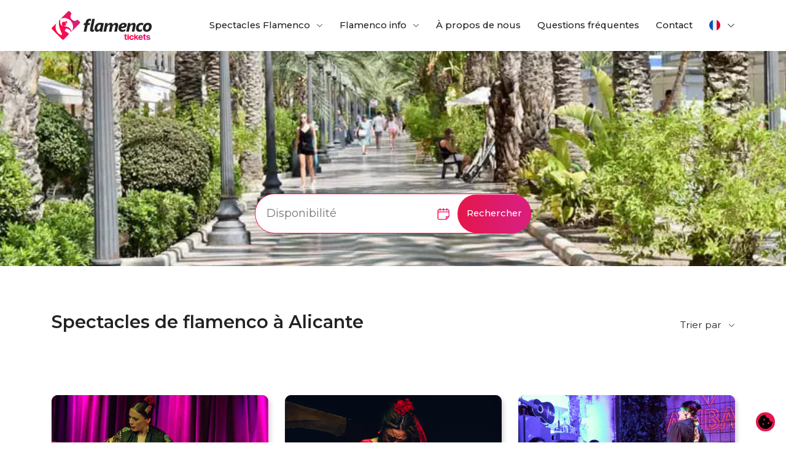

--- FILE ---
content_type: text/html; charset=UTF-8
request_url: https://flamencotickets.com/ciudad/Alicante?lang=fr_FR
body_size: 37507
content:
<!DOCTYPE html>
<html dir="ltr" lang="fr">
<head>
    <meta charset="utf-8">
    <meta http-equiv="X-UA-Compatible" content="IE=edge">
    <meta name="viewport" content="width=device-width, initial-scale=1.0, minimum-scale=1.0">
    <link rel="canonical" href="https://flamencotickets.com/ciudad/Alicante" />

    <title>Spectacles de flamenco à Alicante Flamencotickets.com</title>
    <meta name="title" content="Spectacles de flamenco à Alicante Flamencotickets.com" />
    <meta name="description" content="Achetez des billets pour des spectacles de flamenco dans la ville de Alicante. Flamencotickets.com vous offre des achats online sécurisés pour vos billets pour des spectacles et des tablaos flamencos à Alicante." />
    <meta name="keywords" content="Spectacles de flamenco Alicante, tablaos à Alicante, billets pour flamenco Alicante, Tablao Los Lunares, flamenco tickets, spectacles de flamenco" />

    <meta name="author" content="DSS Network" />
    <meta name="robots" content="index,follow" />
    <meta http-equiv="expires" content="Sat, 24 Jan 2026 19:48:54 +0100" />
    <meta http-equiv="pragma" content="public" />
    <meta http-equiv="cache-control" content="public" />

    <!-- Open Graph markup: https://developers.facebook.com/docs/sharing/webmasters#markup -->
    <meta property="og:type" content="website" />
    <meta property="og:title" content="Spectacles de flamenco à Alicante Flamencotickets.com" />
    <meta property="og:description" content="Achetez des billets pour des spectacles de flamenco dans la ville de Alicante. Flamencotickets.com vous offre des achats online sécurisés pour vos billets pour des spectacles et des tablaos flamencos à Alicante." />
    <meta property="og:url" content="https://flamencotickets.com/ciudad/Alicante" />
    <meta property="og:image" content="https://flamencotickets.com/img/cms/Localizaciones/Alicante/thumb/75faf2a1a09db3e624dca9f24641c27f.jpeg" />
    <meta property="og:locale" content="fr_FR" />
    <meta property="og:site_name" content="Flamencotickets.com" />

    <!-- Twitter cards: https://developer.twitter.com/en/docs/twitter-for-websites/cards/overview/abouts-cards -->
    <meta name="twitter:card" content="summary">
    <meta name="twitter:title" content="Spectacles de flamenco à Alicante Flamencotickets.com" />
    <meta name="twitter:description" content="Achetez des billets pour des spectacles de flamenco dans la ville de Alicante. Flamencotickets.com vous offre des achats online sécurisés pour vos billets pour des spectacles et des tablaos flamencos à Alicante.">
    <meta name="twitter:url" content="https://flamencotickets.com/ciudad/Alicante">
    <meta name="twitter:image" content="https://flamencotickets.com/img/touch-icon.png">

    <meta name="mobile-web-app-capable" content="yes">
    <meta name="application-name" content="Flamencotickets.com">

    <meta name="apple-mobile-web-app-capable" content="yes">
    <meta name="apple-mobile-web-app-status-bar-style" content="black-translucent">
    <meta name="apple-mobile-web-app-title" content="Flamencotickets.com">
    <link rel="apple-touch-icon" sizes="180x180" href="https://flamencotickets.com/img/touch-icon.png">

    <meta name="msapplication-tap-highlight" content="no">
    <meta name="msapplication-square310x310logo" content="https://flamencotickets.com/img/touch-icon.png">
    <meta name="msapplication-TileImage" content="https://flamencotickets.com/img/touch-icon.png">
    <meta name="msapplication-TileColor" content="#ff0844">

    <link rel="mask-icon" href="https://flamencotickets.com/img/touch-icon.png" color="#ff0844">
    <meta name="theme-color" content="#ff0844">

    <link rel="manifest" href="/site.webmanifest">
 
     
    <link rel="icon" type="image/svg+xml" href="/img/favicon.svg">
	<link rel="icon" type="image/png" href="/img/favicon.png"> 
        
	<link rel="stylesheet" href="https://ftcore.blex.es/webroot/css/vendor/bootstrap.min.css"/>
	<link rel="stylesheet" href="/css/colors.css"/>
	<link rel="stylesheet" href="https://ftcore.blex.es/webroot/css/vendor/tinycolorpicker.css"/>
	<link rel="stylesheet" href="https://ftcore.blex.es/webroot/css/main.css"/>
	<link rel="stylesheet" href="https://ftcore.blex.es/webroot/css/ktuz.css"/>
	<link rel="stylesheet" href="/css/style.css"/>
 
    
	<script src="https://ftcore.blex.es/webroot/js/vendor/jquery.min.js"></script>
         
    <!--[if lt IE 9]>
    
	<script src="https://ftcore.blex.es/webroot/js/vendor/html5shiv.min.js"></script>
	<script src="https://ftcore.blex.es/webroot/js/vendor/respond.min.js"></script>
 
    <![endif]-->
        
<script type="application/ld+json">
    {"@context":"https://schema.org","@graph":[{"@context":"https://schema.org","@type":"Organization","name":"Flamencotickets.com","url":"https://flamencotickets.com","logo":"https://flamencotickets.com/img/logo.png","email":"info@flamencotickets.com","sameAs":{"0":"http://twitter.com/flamencotickets","1":"http://www.facebook.com/flamencotickets","4":"http://www.youtube.com/user/flamencotickets"}}]} 
</script>
 
     
<script>
    const CAT_NECESSARY = 'necessary'
    const CAT_ANALYTICS = 'analytics'
    const CAT_ADVERTISEMENT = 'advertisement'
    const CAT_FUNCTIONALITY = 'functionality'
    const CAT_SECURITY = 'security'
     
</script>
<!-- Initialize Google tracking and set default Consent Mode on denied -->
<script>
    const SERVICE_AD_STORAGE = 'ad_storage'
    const SERVICE_AD_USER_DATA = 'ad_user_data'
    const SERVICE_AD_PERSONALIZATION = 'ad_personalization'
    const SERVICE_ANALYTICS_STORAGE = 'analytics_storage'
    const SERVICE_FUNCTIONALITY_STORAGE = 'functionality_storage'
    const SERVICE_PERSONALIZATION_STORAGE = 'personalization_storage'
    const SERVICE_SECURITY_STORAGE = 'security_storage'

    window.dataLayer = window.dataLayer || [];
    function gtag(){dataLayer.push(arguments);}

    // Set default consent to 'denied',
    // this should happen before changing any other dataLayer.
    let consentDefaultData = {
        [SERVICE_AD_STORAGE]: 'denied',
        [SERVICE_AD_USER_DATA]: 'denied',
        [SERVICE_AD_PERSONALIZATION]: 'denied',
        [SERVICE_ANALYTICS_STORAGE]: 'denied',
        [SERVICE_PERSONALIZATION_STORAGE]: 'denied',
        [SERVICE_FUNCTIONALITY_STORAGE]: 'granted', // Necessary cookies.
        [SERVICE_SECURITY_STORAGE]: 'granted',
    }
    gtag('consent', 'default', consentDefaultData)
</script>

     
<!-- Google Tag Manager - Container GTM-PPZ3G4CQ -->
<script>(function(w,d,s,l,i){w[l]=w[l]||[];w[l].push({'gtm.start':
new Date().getTime(),event:'gtm.js'});var f=d.getElementsByTagName(s)[0],
j=d.createElement(s),dl=l!='dataLayer'?'&l='+l:'';j.async=true;j.src=
'https://www.googletagmanager.com/gtm.js?id='+i+dl;f.parentNode.insertBefore(j,f);
})(window,document,'script','dataLayer','GTM-PPZ3G4CQ');</script>
<!-- End Google Tag Manager - Container GTM-PPZ3G4CQ -->
        
    
<script>
    gtag('js', new Date());
    
     
</script>

 
</head>
<body>
<noscript><iframe src="https://www.googletagmanager.com/ns.html?id=GTM-PPZ3G4CQ" height="0" width="0" style="display:none;visibility:hidden"></iframe></noscript>
 
<!--[if lt IE 11]>
<div class="alert alert-danger" role="alert">Ce site Web ne prend pas en charge votre version d`Internet Explorer. S`il vous plaît rafraîchir votre navigateur.</div>
<![endif]-->

<header id="header">
	<div class="container-lg">
		<div class="row justify-content-between">
			<div class="col-auto">
				<figure class="logo"><a href="/" title="Flamencotickets.com"><svg xmlns="http://www.w3.org/2000/svg" xmlns:xlink="http://www.w3.org/1999/xlink" viewBox="0 0 464.15 132.61">
    <defs>
        <clipPath id="a" transform="translate(0.5)">
            <path d="M351.42,131.94h6.16V113.08h-6.16Zm14.63-20.6a10,10,0,0,0-3.41,2.33,10.45,10.45,0,0,0-2.18,3.51,12.24,12.24,0,0,0-.76,4.37,12,12,0,0,0,.78,4.37,10.29,10.29,0,0,0,2.22,3.51,10.06,10.06,0,0,0,3.45,2.33,12.36,12.36,0,0,0,8.46.2,9.11,9.11,0,0,0,3-1.78,8.35,8.35,0,0,0,2-2.69,8.67,8.67,0,0,0,.81-3.31h-5.92a4.45,4.45,0,0,1-1.2,2.78,3.72,3.72,0,0,1-2.73,1,3.91,3.91,0,0,1-3.5-1.76,8.34,8.34,0,0,1-1.16-4.63,8.45,8.45,0,0,1,1.16-4.7,3.9,3.9,0,0,1,3.5-1.77,3.54,3.54,0,0,1,2.47.84,4.19,4.19,0,0,1,1.26,2.3h6a9.76,9.76,0,0,0-1.06-3.12,8.41,8.41,0,0,0-2-2.45,9.12,9.12,0,0,0-2.92-1.59,12,12,0,0,0-3.76-.56,11.41,11.41,0,0,0-4.47.84m43.36,4.76a4.05,4.05,0,0,1,3.21-1.25,3.87,3.87,0,0,1,3,1.23,5.46,5.46,0,0,1,1.29,3.43H408a6.37,6.37,0,0,1,1.41-3.41m-1.14-4.76a10,10,0,0,0-3.37,2.33,10.82,10.82,0,0,0-2.2,3.51,12.73,12.73,0,0,0,0,8.72,10.2,10.2,0,0,0,2.2,3.49,9.91,9.91,0,0,0,3.47,2.33,11.77,11.77,0,0,0,4.59.85,13,13,0,0,0,3.64-.49,9.85,9.85,0,0,0,2.88-1.37,8.56,8.56,0,0,0,2.08-2.08,8.72,8.72,0,0,0,1.24-2.57h-6a3.66,3.66,0,0,1-1.43,1.51,4.79,4.79,0,0,1-2.38.53,4.57,4.57,0,0,1-3.49-1.34,6.46,6.46,0,0,1-1.56-3.68h15.21a17.65,17.65,0,0,0-.79-5.64,9.3,9.3,0,0,0-5.74-6.24,11.78,11.78,0,0,0-8.37.14m35.91-.43a8.31,8.31,0,0,0-2.78,1.23,6.17,6.17,0,0,0-1.87,2,5.71,5.71,0,0,0-.68,2.82,6,6,0,0,0,.64,3,5.33,5.33,0,0,0,1.71,1.85,7.72,7.72,0,0,0,2.39,1c.89.24,1.8.45,2.74.63l2.06.37a11.12,11.12,0,0,1,1.71.45,3.15,3.15,0,0,1,1.17.71,1.54,1.54,0,0,1,.44,1.14,2,2,0,0,1-.91,1.76,4.39,4.39,0,0,1-2.54.63,4.71,4.71,0,0,1-2.88-.79,3.48,3.48,0,0,1-1.36-2.27h-5.8a6.88,6.88,0,0,0,2.84,5.14,9.66,9.66,0,0,0,3.08,1.45,15,15,0,0,0,4.08.51,15.39,15.39,0,0,0,3.76-.44,8.88,8.88,0,0,0,3-1.29,6,6,0,0,0,2.67-5.13,6.29,6.29,0,0,0-.73-3.2,5.89,5.89,0,0,0-1.86-2,8.64,8.64,0,0,0-2.55-1.12c-.94-.24-1.88-.45-2.82-.6-.71-.14-1.37-.25-2-.36a10,10,0,0,1-1.65-.39,3.07,3.07,0,0,1-1.1-.6,1.28,1.28,0,0,1-.39-1,1.76,1.76,0,0,1,.85-1.57,4.12,4.12,0,0,1,2.25-.54c2,0,3.14.74,3.53,2.23h5.72a6.75,6.75,0,0,0-2.67-4.45c-1.48-1.14-3.68-1.7-6.58-1.7a13.6,13.6,0,0,0-3.45.41m-105.1-5.49v5.66h-3.14V115h3.14v11.69a6.3,6.3,0,0,0,.47,2.64,4.22,4.22,0,0,0,1.33,1.69,5.16,5.16,0,0,0,2.06.9,12.69,12.69,0,0,0,2.65.25,16.77,16.77,0,0,0,2.15-.11l1.41-.2v-4.59h-.31a7,7,0,0,1-.71.06c-.26,0-.49,0-.7,0a3,3,0,0,1-1.71-.41,1.77,1.77,0,0,1-.61-1.59V115h4.08v-3.92h-4.08v-5.66Zm12.09,3.33a3.34,3.34,0,1,0,3.33-3.33,3.34,3.34,0,0,0-3.33,3.33m31.15-3.33v26.52h6.07V125l2.08-2.15,5.45,9.09h7.13l-8.3-13.13,7.44-7.73h-7.13l-6.86,7.49c.05-.68.1-1.58.13-2.7s.06-2.46.06-4v-6.45Zm44.49,0v5.66h-3.13V115h3.13v11.69a6.47,6.47,0,0,0,.47,2.64,4.24,4.24,0,0,0,1.34,1.69,5.17,5.17,0,0,0,2.05.9,12.76,12.76,0,0,0,2.65.25,16.83,16.83,0,0,0,2.16-.11l1.41-.2v-4.59h-.31c-.22,0-.45,0-.71.06s-.5,0-.71,0a3,3,0,0,1-1.7-.41,1.77,1.77,0,0,1-.61-1.59V115h4.08v-3.92h-4.08v-5.66Z" style="fill:none"/>
        </clipPath>
        <linearGradient id="b" x1="-89.47" y1="9861.45" x2="-88.47" y2="9861.45" gradientTransform="matrix(121.69, 0, 0, -121.69, 11223.65, 1200112.3)" gradientUnits="userSpaceOnUse">
            <stop offset="0" stop-color="#ff0844"/>
            <stop offset="0.23" stop-color="#fd0947"/>
            <stop offset="0.42" stop-color="#f50e52"/>
            <stop offset="0.6" stop-color="#e91563"/>
            <stop offset="0.75" stop-color="#da1e79"/>
            <stop offset="1" stop-color="#da1e79"/>
        </linearGradient>
        <clipPath id="c" transform="translate(0.5)">
            <path d="M47,58.66a9.84,9.84,0,1,0,9.84-9.84A9.83,9.83,0,0,0,47,58.66m15.2-10.72a12.1,12.1,0,0,1,6.12,8.82,5.52,5.52,0,1,0-6.12-8.82M35,42.49C32.78,51.25,30.73,70.57,46,101c1.58,3.16,1.52,6.57-.08,10.27A40.69,40.69,0,0,1,21.35,56.12L1.49,76a5.08,5.08,0,0,0,0,7.19l47.27,47.27a5.08,5.08,0,0,0,7.19,0l24.34-24.34c-3.79-5.6-9.61-10.53-18.29-14a1.85,1.85,0,0,1-1-2.61L66.25,80s14.59-1.17,23.91,16.29l2.42-2.42c-3-6.37-6.71-17.81-20.49-21.6-2.53-.69-7-1.74-11.55-2.73h0c-1.25-.27-2.51-.54-3.76-.79l-4.6-.91-5.72-1.1a1.88,1.88,0,0,1-1-.56c-2-2.09-9.51-11.43-5.09-29Zm41-41L42.05,35.43A40.68,40.68,0,0,1,94.18,92.22L130.45,56a5.08,5.08,0,0,0,0-7.19l-6.8-6.8a5,5,0,0,0-6.32-.7A19.26,19.26,0,0,1,90.68,14.62,5.06,5.06,0,0,0,90,8.29l-6.8-6.8a5.08,5.08,0,0,0-7.19,0" style="fill:none"/>
        </clipPath>
        <linearGradient id="d" x1="-89.47" y1="9861.45" x2="-88.47" y2="9861.45" gradientTransform="matrix(131.94, 0, 0, -131.94, 11805.23, 1301189.22)" xlink:href="#b"/>
    </defs>
    <g class="text">
        <path d="M195.38,93.86q-.69.19-1.59.39l-1.92.36c-.68.11-1.38.2-2.11.27s-1.45.09-2.17.09a12.67,12.67,0,0,1-4.39-.67,8,8,0,0,1-3-1.88,7.22,7.22,0,0,1-1.75-2.87,11.63,11.63,0,0,1-.55-3.67c0-.56,0-1.19.09-1.88s.15-1.41.25-2.17.22-1.52.37-2.3.28-1.53.44-2.24c.07-.33.25-1.15.51-2.44s.61-2.88,1-4.77.86-4,1.34-6.32,1-4.68,1.52-7.09,1-4.79,1.51-7.1.94-4.42,1.35-6.31.75-3.49,1-4.78.45-2.1.52-2.43H200.1l-8.71,41c-.21.9-.42,1.9-.65,3a14.63,14.63,0,0,0-.35,2.9,2.21,2.21,0,0,0,.92,2,4,4,0,0,0,2.11.58,10,10,0,0,0,2-.21,11.94,11.94,0,0,0,1.86-.56c-.33,1.53-.65,3-1,4.54s-.63,3-1,4.55" transform="translate(0.5)" style="fill:#212322"/>
        <path d="M236.43,81.24c-.18.79-.35,1.75-.52,2.88s-.32,2.29-.46,3.51-.26,2.4-.34,3.56-.14,2.17-.14,3H222.7c0-.39,0-.88.05-1.48s.09-1.22.14-1.84.11-1.24.17-1.84.12-1.11.17-1.52h-.15c-.74,1-1.51,2-2.3,2.88a15.61,15.61,0,0,1-2.65,2.43,12.47,12.47,0,0,1-3.24,1.69,13.35,13.35,0,0,1-9.25-.4,10.28,10.28,0,0,1-3.78-3,14,14,0,0,1-2.34-4.78,23.56,23.56,0,0,1-.8-6.39,29.82,29.82,0,0,1,.4-4.43A28.68,28.68,0,0,1,200.58,70a28,28,0,0,1,2.93-5.76,22.08,22.08,0,0,1,4.82-5.16,24,24,0,0,1,7.1-3.72,30.56,30.56,0,0,1,9.8-1.42c1.45,0,2.92.06,4.39.18s2.92.26,4.33.46,2.8.41,4.13.67,2.57.51,3.72.77ZM226.22,62.58c-.71-.07-1.39-.1-2-.1a11.36,11.36,0,0,0-4.64.88,12,12,0,0,0-3.47,2.3,13.49,13.49,0,0,0-2.48,3.23,21.18,21.18,0,0,0-2.43,7.29,21.86,21.86,0,0,0-.25,3.1,10.93,10.93,0,0,0,.29,2.63,6,6,0,0,0,.9,2.09,4.42,4.42,0,0,0,1.51,1.38,4.17,4.17,0,0,0,2.09.5,6.41,6.41,0,0,0,3.9-1.26,12.66,12.66,0,0,0,3-3.25,20.41,20.41,0,0,0,2.15-4.45,45.21,45.21,0,0,0,1.4-4.89l2-9.17a16.78,16.78,0,0,0-2-.28" transform="translate(0.5)" style="fill:#212322"/>
        <path d="M308.28,64.28a12.63,12.63,0,0,1-.11,1.54c-.08.64-.17,1.3-.29,2s-.24,1.36-.36,2-.25,1.21-.35,1.67l-4.79,22.71H290.21L295,71.8c.15-.82.31-1.66.46-2.53a12.78,12.78,0,0,0,.23-2,4.42,4.42,0,0,0-.92-3,3.58,3.58,0,0,0-2.84-1,6,6,0,0,0-3.11,1,14.09,14.09,0,0,0-3.12,2.6,18.22,18.22,0,0,0-2.61,3.69,15.15,15.15,0,0,0-1.59,4.25l-4,19.42H265.24L270,71.8c.15-.82.3-1.66.46-2.53a12.78,12.78,0,0,0,.23-2,4.37,4.37,0,0,0-.94-3,3.6,3.6,0,0,0-2.82-1,6.07,6.07,0,0,0-3.15,1,13.67,13.67,0,0,0-3.11,2.62,18.93,18.93,0,0,0-2.57,3.71,16.08,16.08,0,0,0-1.57,4.21l-4.14,19.42H240.15L246,67.27q.35-1.76.69-3.54c.23-1.19.44-2.33.62-3.42s.33-2.09.48-3,.24-1.72.32-2.36h12c-.08.72-.16,1.47-.25,2.25s-.18,1.52-.27,2.24-.17,1.35-.25,1.9-.14.94-.19,1.17h.15a28.62,28.62,0,0,1,3.09-3.4,23,23,0,0,1,3.51-2.68,18.48,18.48,0,0,1,3.8-1.79,12.47,12.47,0,0,1,3.91-.65c3.07,0,5.39.8,6.95,2.38a10.41,10.41,0,0,1,2.72,6.6,27.26,27.26,0,0,1,3.19-3.64,21.05,21.05,0,0,1,3.68-2.84,18.36,18.36,0,0,1,4.07-1.85,14.54,14.54,0,0,1,4.29-.65q4.88,0,7.35,2.67t2.47,7.65" transform="translate(0.5)" style="fill:#212322"/>
        <path d="M348,65.05a12.07,12.07,0,0,1-1.29,5.56A11.14,11.14,0,0,1,342.45,75a25.77,25.77,0,0,1-8,2.89A65.35,65.35,0,0,1,322,79.05a1.4,1.4,0,0,0-.08.41v.36a7.6,7.6,0,0,0,.39,2.38,5.35,5.35,0,0,0,1.32,2.15,7,7,0,0,0,2.47,1.55,10.67,10.67,0,0,0,3.84.6,20.9,20.9,0,0,0,3-.25,28,28,0,0,0,3.32-.73c1.12-.32,2.24-.71,3.36-1.15a25.17,25.17,0,0,0,3.08-1.48l-1.88,9a24.51,24.51,0,0,1-2.72,1.19,31.72,31.72,0,0,1-3.32,1,33.72,33.72,0,0,1-3.8.73,30.88,30.88,0,0,1-4.12.27,20.05,20.05,0,0,1-7.63-1.31A14.54,14.54,0,0,1,314,90.35a13.64,13.64,0,0,1-3-5.16,20.25,20.25,0,0,1-1-6.29,27.41,27.41,0,0,1,1.67-9.55,24.16,24.16,0,0,1,4.75-7.94A22.7,22.7,0,0,1,333.64,54a20.85,20.85,0,0,1,6.6.92,12.57,12.57,0,0,1,4.45,2.48,9.45,9.45,0,0,1,2.53,3.55,10.9,10.9,0,0,1,.81,4.14m-11.55.15a3,3,0,0,0-1.05-2.36,4.38,4.38,0,0,0-3-.94,7.66,7.66,0,0,0-3.24.73,10.19,10.19,0,0,0-2.84,2,12.16,12.16,0,0,0-2.2,3.07,15.33,15.33,0,0,0-1.38,3.85q6.9.08,10.3-1.57t3.39-4.8" transform="translate(0.5)" style="fill:#212322"/>
        <path d="M389.31,64.28a13,13,0,0,1-.12,1.54c-.07.64-.17,1.3-.29,2s-.23,1.36-.36,2-.24,1.21-.34,1.67l-4.8,22.71H371.24L376,71.8c.15-.82.3-1.66.46-2.53a12.78,12.78,0,0,0,.23-2,4.39,4.39,0,0,0-.94-2.93,3.52,3.52,0,0,0-2.82-1.09,6.61,6.61,0,0,0-3.28,1,14,14,0,0,0-3.21,2.59,18.13,18.13,0,0,0-2.62,3.71,15.74,15.74,0,0,0-1.6,4.27l-4.06,19.42H345.77l5.83-26.94.69-3.54c.23-1.19.43-2.33.61-3.42s.34-2.09.48-3,.25-1.72.33-2.36h12c-.08.72-.16,1.47-.25,2.25s-.18,1.52-.27,2.24-.17,1.35-.25,1.9-.14.94-.19,1.17h.15a24.84,24.84,0,0,1,3-3.32,22.48,22.48,0,0,1,3.59-2.7,18.91,18.91,0,0,1,3.93-1.83,13.14,13.14,0,0,1,4.07-.67q4.86,0,7.34,2.71t2.48,7.61" transform="translate(0.5)" style="fill:#212322"/>
        <path d="M423.3,65.7A12.25,12.25,0,0,0,419.92,64a13.34,13.34,0,0,0-4.49-.73,10,10,0,0,0-5.06,1.3,12.83,12.83,0,0,0-3.84,3.38,15.63,15.63,0,0,0-2.41,4.64,15.94,15.94,0,0,0-.85,5.06,9.13,9.13,0,0,0,1.84,6.1,6.86,6.86,0,0,0,5.53,2.15,13.69,13.69,0,0,0,2.4-.23,18.26,18.26,0,0,0,2.47-.63c.82-.27,1.6-.57,2.36-.9A16.35,16.35,0,0,0,419.92,83L418,92.33a26.45,26.45,0,0,1-5.56,2.09,23.94,23.94,0,0,1-5.91.75A17.66,17.66,0,0,1,399.84,94,13.35,13.35,0,0,1,395,90.64a13.88,13.88,0,0,1-2.94-5.12,20.92,20.92,0,0,1-1-6.54,27.52,27.52,0,0,1,.75-6.43A26.09,26.09,0,0,1,394,66.66a23.86,23.86,0,0,1,3.51-5.1,22.14,22.14,0,0,1,4.79-4,23.83,23.83,0,0,1,6-2.63,25.79,25.79,0,0,1,7.08-.94,25.21,25.21,0,0,1,3.33.21,25.58,25.58,0,0,1,2.88.54,17.42,17.42,0,0,1,2.3.73,14.15,14.15,0,0,1,1.61.75Z" transform="translate(0.5)" style="fill:#212322"/>
        <path d="M463.66,70.5a30.39,30.39,0,0,1-.54,5.6,27.51,27.51,0,0,1-1.69,5.62,25.18,25.18,0,0,1-3,5.2,19.71,19.71,0,0,1-4.41,4.28,21.63,21.63,0,0,1-6,2.89,25.46,25.46,0,0,1-7.73,1.08,21,21,0,0,1-7.61-1.27,14.63,14.63,0,0,1-5.36-3.49,14.28,14.28,0,0,1-3.14-5.28,20.3,20.3,0,0,1-1-6.58,29.48,29.48,0,0,1,.58-5.77,26.59,26.59,0,0,1,1.78-5.66A24.66,24.66,0,0,1,428.63,62a19.9,19.9,0,0,1,4.49-4.18,22,22,0,0,1,6-2.82,25.59,25.59,0,0,1,7.54-1,20.88,20.88,0,0,1,7.27,1.17,14.7,14.7,0,0,1,5.34,3.34,14.38,14.38,0,0,1,3.29,5.22,19.3,19.3,0,0,1,1.14,6.81m-12.24.15a10.78,10.78,0,0,0-.39-3,6.71,6.71,0,0,0-1.13-2.34,5.14,5.14,0,0,0-4.31-2.09,7.18,7.18,0,0,0-4.32,1.38,11.89,11.89,0,0,0-3.2,3.57,18.13,18.13,0,0,0-2,4.91,22,22,0,0,0-.69,5.44A8.15,8.15,0,0,0,437,84a5.3,5.3,0,0,0,4.24,1.92,7.43,7.43,0,0,0,4.39-1.34A11.37,11.37,0,0,0,448.83,81a17.72,17.72,0,0,0,1.94-4.89,23.81,23.81,0,0,0,.65-5.49" transform="translate(0.5)" style="fill:#212322"/>
        <path d="M148.49,94.21h12.14l6.51-30.35h9.14l1.88-8.94h-8.94l.92-4.33a9.64,9.64,0,0,1,2.18-4.68,5.59,5.59,0,0,1,4.19-1.5,10.13,10.13,0,0,1,2.51.33,19.29,19.29,0,0,1,2.36.74l1.88-9.32a22.8,22.8,0,0,0-3.28-.73,26.2,26.2,0,0,0-3.93-.3q-7.53,0-11.92,3.49t-6,10.66l-1.27,5.64h-6.6l-1.95,8.94H155Z" transform="translate(0.5)" style="fill:#212322"/>
        <g style="clip-path:url(#a)">
            <rect x="336.44" y="105.42" width="121.68" height="27.18" style="fill:url(#b)"/>
        </g>
    </g>
    <g style="clip-path:url(#c)">
        <rect width="132.93" height="132.44" style="fill:url(#d)"/>
    </g>
</svg></a></figure>
			</div>
			<div class="col">
				<div class="row justify-content-end h-100">
					<div class="col d-none d-lg-block">
						<div class="row justify-content-end h-100">
							<div class="col-auto">
								<div class="nav-item with-dropdown">
									<a class="nav-link xs medium dropdown-toggle" href="#" id="drop_espectaculos" role="button" data-bs-toggle="dropdown" aria-expanded="false">Spectacles Flamenco</a>
									<ul class="dropdown-menu" aria-labelledby="drop_espectaculos">
																				<li><a href="/ciudad/Sevilla" class="dropdown-item xs medium">Séville</a></li><li><a href="/ciudad/Madrid" class="dropdown-item xs medium">Madrid</a></li><li><a href="/ciudad/Barcelona" class="dropdown-item xs medium">Barcelone</a></li><li><a href="/ciudad/Granada" class="dropdown-item xs medium">Grenade</a></li><li><a href="/ciudad/Cordoba" class="dropdown-item xs medium">Cordoue</a></li><li><a href="/ciudad/Malaga" class="dropdown-item xs medium">Malaga</a></li><li><a href="/ciudad/Valencia" class="dropdown-item xs medium">Valence</a></li><li><a href="/ciudad/Jerez" class="dropdown-item xs medium">Xérès</a></li><li><a href="/ciudad/Alicante" class="dropdown-item xs medium">Alicante</a></li><li><a href="/ciudad/Huelva" class="dropdown-item xs medium">Huelva</a></li><li><a href="/ciudad/Tenerife" class="dropdown-item xs medium">Ténérife</a></li><li><a href="/ciudad/Mallorca" class="dropdown-item xs medium">Majorque</a></li><li><a href="/ciudad/Badajoz" class="dropdown-item xs medium">Badajoz</a></li><li><a href="/ciudad/Tarragona" class="dropdown-item xs medium">Tarragone</a></li><li><a href="/ciudad/espectaculos-flamencos-jaen" class="dropdown-item xs medium">Jaén</a></li><li><a href="/ciudad/espectaculos-flamencos-murcia" class="dropdown-item xs medium">Murcia</a></li> 
									</ul>
								</div>
							</div>

							<div class="col-auto">
								<div class="nav-item with-dropdown">
									<a class="nav-link xs medium dropdown-toggle" href="#" id="drop_descubre" role="button" data-bs-toggle="dropdown" aria-expanded="false">Flamenco info</a>
									<ul class="dropdown-menu" aria-labelledby="drop_descubre">
																				<li><a href="/diccionario/Diccionario-Flamenco/a/f" class="dropdown-item xs medium">Dictionnaire du Flamenco</a></li>
										<li><a href="/espectaculos-grupos" class="dropdown-item xs medium">Spectacles pour groupes</a></li>
										<li><a href="/contacto?consulta=clases" class="dropdown-item xs medium">Cours de flamenco et ateliers</a></li>
									</ul>
								</div>
							</div>

							<div class="col-auto">
								<div class="nav-item with-dropdown">
									<a href="/nosotros" class="nav-link xs medium">À propos de nous</a>								</div>
							</div>

							<div class="col-auto">
								<div class="nav-item with-dropdown">
									<a href="/faq" class="nav-link xs medium">Questions fréquentes</a>								</div>
							</div>

							<div class="col-auto">
								<div class="nav-item with-dropdown">
									<a href="/contacto" class="nav-link xs medium">Contact</a>								</div>
							</div>
						</div>
					</div>
										<!-- Language selection -->
					<div class="col-auto align-self-center">
						<div class="dropdown">
							<a class="nav-link dropdown-toggle" href="#" aria-label=Sélectionnez la langue id="navbarDropdownLanguages" role="button" data-bs-toggle="dropdown" aria-haspopup="true" aria-expanded="false"><svg xmlns="http://www.w3.org/2000/svg" viewBox="0 0 512 512" style="border-radius:50%"><path fill="#eee" d="M167 0h178l25.9 252.3L345 512H167l-29.8-253.4z"/><path fill="#0052b4" d="M0 0h167v512H0z"/><path fill="#d80027" d="M345 0h167v512H345z"/></svg></a>
							<div class="dropdown-menu dropdown-menu-right dropdown-menu-animate-up" aria-labelledby="navbarDropdownLanguages">
																	<a href="/ciudad/Alicante?lang=es_ES" class="dropdown-item"><svg xmlns="http://www.w3.org/2000/svg" viewBox="0 0 512 512" style="border-radius:50%"><path fill="#ffda44" d="m0 128 256-32 256 32v256l-256 32L0 384Z"/><path fill="#d80027" d="M0 0h512v128H0zm0 384h512v128H0z"/><g fill="#eee"><path d="M144 304h-16v-80h16zm128 0h16v-80h-16z"/><ellipse cx="208" cy="296" rx="48" ry="32"/></g><g fill="#d80027"><rect width="16" height="24" x="128" y="192" rx="8"/><rect width="16" height="24" x="272" y="192" rx="8"/><path d="M208 272v24a24 24 0 0 0 24 24 24 24 0 0 0 24-24v-24h-24z"/></g><rect width="32" height="16" x="120" y="208" fill="#ff9811" ry="8"/><rect width="32" height="16" x="264" y="208" fill="#ff9811" ry="8"/><rect width="32" height="16" x="120" y="304" fill="#ff9811" rx="8"/><rect width="32" height="16" x="264" y="304" fill="#ff9811" rx="8"/><path fill="#ff9811" d="M160 272v24c0 8 4 14 9 19l5-6 5 10a21 21 0 0 0 10 0l5-10 5 6c6-5 9-11 9-19v-24h-9l-5 8-5-8h-10l-5 8-5-8z"/><path d="M122 252h172m-172 24h28m116 0h28"/><path fill="#d80027" d="M122 248a4 4 0 0 0-4 4 4 4 0 0 0 4 4h172a4 4 0 0 0 4-4 4 4 0 0 0-4-4zm0 24a4 4 0 0 0-4 4 4 4 0 0 0 4 4h28a4 4 0 0 0 4-4 4 4 0 0 0-4-4zm144 0a4 4 0 0 0-4 4 4 4 0 0 0 4 4h28a4 4 0 0 0 4-4 4 4 0 0 0-4-4z"/><path fill="#eee" d="M196 168c-7 0-13 5-15 11l-5-1c-9 0-16 7-16 16s7 16 16 16c7 0 13-4 15-11a16 16 0 0 0 17-4 16 16 0 0 0 17 4 16 16 0 1 0 10-20 16 16 0 0 0-27-5c-3-4-7-6-12-6zm0 8c5 0 8 4 8 8 0 5-3 8-8 8-4 0-8-3-8-8 0-4 4-8 8-8zm24 0c5 0 8 4 8 8 0 5-3 8-8 8-4 0-8-3-8-8 0-4 4-8 8-8zm-44 10 4 1 4 8c0 4-4 7-8 7s-8-3-8-8c0-4 4-8 8-8zm64 0c5 0 8 4 8 8 0 5-3 8-8 8-4 0-8-3-8-7l4-8z"/><path fill="none" d="M220 284v12c0 7 5 12 12 12s12-5 12-12v-12z"/><path fill="#ff9811" d="M200 160h16v32h-16z"/><path fill="#eee" d="M208 224h48v48h-48z"/><path fill="#d80027" d="m248 208-8 8h-64l-8-8c0-13 18-24 40-24s40 11 40 24zm-88 16h48v48h-48z"/><rect width="20" height="32" x="222" y="232" fill="#d80027" rx="10" ry="10"/><path fill="#ff9811" d="M168 232v8h8v16h-8v8h32v-8h-8v-16h8v-8zm8-16h64v8h-64z"/><g fill="#ffda44"><circle cx="186" cy="202" r="6"/><circle cx="208" cy="202" r="6"/><circle cx="230" cy="202" r="6"/></g><path fill="#d80027" d="M169 272v43a24 24 0 0 0 10 4v-47h-10zm20 0v47a24 24 0 0 0 10-4v-43h-10z"/><g fill="#338af3"><circle cx="208" cy="272" r="16"/><rect width="32" height="16" x="264" y="320" ry="8"/><rect width="32" height="16" x="120" y="320" ry="8"/></g></svg>Espagnol</a> 
																	<a href="/ciudad/Alicante?lang=en_GB" class="dropdown-item"><svg xmlns="http://www.w3.org/2000/svg" viewBox="0 0 512 512" style="border-radius:50%"><path fill="#eee" d="m0 0 8 22-8 23v23l32 54-32 54v32l32 48-32 48v32l32 54-32 54v68l22-8 23 8h23l54-32 54 32h32l48-32 48 32h32l54-32 54 32h68l-8-22 8-23v-23l-32-54 32-54v-32l-32-48 32-48v-32l-32-54 32-54V0l-22 8-23-8h-23l-54 32-54-32h-32l-48 32-48-32h-32l-54 32L68 0H0z"/><path fill="#0052b4" d="M336 0v108L444 0Zm176 68L404 176h108zM0 176h108L0 68ZM68 0l108 108V0Zm108 512V404L68 512ZM0 444l108-108H0Zm512-108H404l108 108Zm-68 176L336 404v108z"/><path fill="#d80027" d="M0 0v45l131 131h45L0 0zm208 0v208H0v96h208v208h96V304h208v-96H304V0h-96zm259 0L336 131v45L512 0h-45zM176 336 0 512h45l131-131v-45zm160 0 176 176v-45L381 336h-45z"/></svg>Anglais</a> 
																	<a href="/ciudad/Alicante?lang=de" class="dropdown-item"><svg xmlns="http://www.w3.org/2000/svg" viewBox="0 0 512 512" style="border-radius:50%"><path fill="#ffda44" d="m0 345 256.7-25.5L512 345v167H0z"/><path fill="#d80027" d="m0 167 255-23 257 23v178H0z"/><path fill="#333" d="M0 0h512v167H0z"/></svg>Allemand</a> 
															</div>
						</div>
					</div>
										<div class="col-auto align-self-center d-lg-none">
						<figure class="menu-button">
							<svg id="a79af1cc-e620-4810-b523-902338aa53ae" data-name="Capa 1" xmlns="http://www.w3.org/2000/svg" viewBox="0 0 24.59 16.06"><path d="M23.88,1.41H.71A.7.7,0,0,1,0,.71.71.71,0,0,1,.71,0H23.88a.71.71,0,0,1,.71.71A.7.7,0,0,1,23.88,1.41Z" style="fill:#212322"/><path d="M23.88,8.74H.71a.71.71,0,1,1,0-1.42H23.88a.71.71,0,0,1,0,1.42Z" style="fill:#212322"/><path d="M23.88,16.06H.71A.71.71,0,0,1,0,15.35a.7.7,0,0,1,.71-.7H23.88a.7.7,0,0,1,.71.7A.71.71,0,0,1,23.88,16.06Z" style="fill:#212322"/></svg> 
						</figure>
					</div>
				</div>
			</div>
		</div>
	</div>
</header> 

<div id="menu-mobile" class="ticket-menu">
	<div class="inner-header">
		<div class="container-lg h-100">
			<div class="row justify-content-end align-items-center h-100">
				<div class="col-auto">
					<figure class="button-cerrar">
						<svg id="b4abb1d4-715c-4a52-9f9e-7a16aa64ef50" data-name="Capa 1" xmlns="http://www.w3.org/2000/svg" viewBox="0 0 24.59 16.06"><path d="M13.31,8l6.63-6.64a.67.67,0,0,0-.07-.94.67.67,0,0,0-.94-.07L12.3,7,5.66.38a.67.67,0,0,0-.94.07.67.67,0,0,0-.07.94L11.28,8,4.65,14.67a.67.67,0,0,0,.07.94.67.67,0,0,0,.94.07L12.3,9l6.63,6.64a.72.72,0,0,0,1-1Z" style="fill:#fff"/></svg>					</figure>
				</div>
			</div>
		</div>
	</div>

	<div class="container-lg">
		<div class="accordion accordion-flush" id="accordionFlushExample">
			
			<div class="accordion-item">
				<div class="accordion-button position-relative collapsed text-white justify-content-between" type="button" data-bs-toggle="collapse" data-bs-target="#despliega-espectaculos">
					<div class="col semibold normal">Spectacles Flamenco</div>
				</div>
				<div id="despliega-espectaculos" class="accordion-collapse collapse">
					<!-- <li><a href="/experiencias" class="dropdown-item xs medium">Tout</a></li> eliminado del menú mobil-->
					<!-- <div class="accordion-body text-white"><a href="/experiencias">Todos</a></div>el cliente quería que esto fuera eliminado-->
						<div class="accordion-body text-white ">
		<a href="/ciudad/Sevilla">Spectacles de flamenco à Séville</a> 
	</div>
		<div class="accordion-body text-white ">
		<a href="/ciudad/Madrid">Spectacles de flamenco à Madrid</a> 
	</div>
		<div class="accordion-body text-white ">
		<a href="/ciudad/Barcelona">Spectacles de flamenco à Barcelone</a> 
	</div>
		<div class="accordion-body text-white ">
		<a href="/ciudad/Granada">Spectacles de flamenco à Grenade</a> 
	</div>
		<div class="accordion-body text-white ">
		<a href="/ciudad/Cordoba">Spectacles de flamenco à Cordoue</a> 
	</div>
		<div class="accordion-body text-white ">
		<a href="/ciudad/Malaga">Spectacles de flamenco à Malaga</a> 
	</div>
		<div class="accordion-body text-white ">
		<a href="/ciudad/Valencia">Spectacles de flamenco à Valence</a> 
	</div>
		<div class="accordion-body text-white ">
		<a href="/ciudad/Jerez">Spectacles de flamenco à Xérès</a> 
	</div>
		<div class="accordion-body text-white ">
		<a href="/ciudad/Alicante">Spectacles de flamenco à Alicante</a> 
	</div>
		<div class="accordion-body text-white ">
		<a href="/ciudad/Huelva">Spectacles de flamenco à Huelva</a> 
	</div>
		<div class="accordion-body text-white ">
		<a href="/ciudad/Tenerife">Spectacles de flamenco à Ténérife</a> 
	</div>
		<div class="accordion-body text-white ">
		<a href="/ciudad/Mallorca">Spectacles de flamenco à Majorque</a> 
	</div>
		<div class="accordion-body text-white ">
		<a href="/ciudad/Badajoz">Spectacles de flamenco à Badajoz</a> 
	</div>
		<div class="accordion-body text-white ">
		<a href="/ciudad/Tarragona">Spectacles de flamenco à Tarragone</a> 
	</div>
		<div class="accordion-body text-white ">
		<a href="/ciudad/espectaculos-flamencos-jaen">Spectacles de flamenco à Jaén</a> 
	</div>
		<div class="accordion-body text-white ">
		<a href="/ciudad/espectaculos-flamencos-murcia">Spectacles de flamenco à Murcie</a> 
	</div>
	 
				</div>
			</div>

			<div class="accordion-item">
				<div class="accordion-button no-collapse position-relative text-white justify-content-between">
					<div class="col semibold normal"><a href="/nosotros">À propos de nous</a></div> <!-- petición del cliente -->
				</div>
			</div>

			<div class="accordion-item">
				<div class="accordion-button position-relative collapsed text-white justify-content-between" type="button" data-bs-toggle="collapse" data-bs-target="#despliega-descubre">
					<div class="col semibold normal">Flamenco info</div>
				</div>
				<div id="despliega-descubre" class="accordion-collapse collapse">
										<div class="accordion-body text-white"><a href="/diccionario/Diccionario-Flamenco">Dictionnaire du Flamenco</a></div>
					<div class="accordion-body text-white"><a href="/espectaculos-grupos">Spectacles pour groupes</a></div>
					<div class="accordion-body text-white"><a href="/contacto?consulta=clases">Cours de flamenco et ateliers</a></div>
				</div>
			</div>

			<div class="accordion-item">
				<div class="accordion-button no-collapse position-relative text-white justify-content-between">
					<div class="col semibold normal"><a href="/faq">Questions fréquentes</a></div>
				</div>
			</div>

			<div class="accordion-item">
				<div class="accordion-button no-collapse position-relative text-white justify-content-between">
					<div class="col semibold normal"><a href="/contacto">Contact</a></div>
				</div>
			</div>
		</div>
		<div class="rrss">
			<div class="row justify-content-center align-items-center">
								<div class="col-auto">
					<a href="http://twitter.com/flamencotickets" class="red-icon-menu" target="_blank" rel="nofollow" aria-label="Twitter"><svg id="ac81a515-c9e2-4b4d-a00f-e5bf3ec45669" data-name="Capa 1" xmlns="http://www.w3.org/2000/svg" viewBox="0 0 28.99 23.2"><path d="M27.77,3.37a11.16,11.16,0,0,1-3.14.86,5.41,5.41,0,0,0,2.4-3,10.66,10.66,0,0,1-3.46,1.32,5.44,5.44,0,0,0-9.41,3.72,5.55,5.55,0,0,0,.13,1.24A15.41,15.41,0,0,1,3.07,1.81a5.49,5.49,0,0,0-.74,2.75A5.42,5.42,0,0,0,4.75,9.08a5.26,5.26,0,0,1-2.46-.67v.06a5.46,5.46,0,0,0,4.36,5.35A5.55,5.55,0,0,1,5.22,14a5,5,0,0,1-1-.09A5.51,5.51,0,0,0,9.27,17.7,11,11,0,0,1,2.53,20a9.41,9.41,0,0,1-1.31-.08,15.29,15.29,0,0,0,8.35,2.45A15.38,15.38,0,0,0,25.06,6.9c0-.24,0-.47,0-.7a11,11,0,0,0,2.73-2.83" style="fill:#fff"/></svg></a>				</div>
								<div class="col-auto">
					<a href="http://www.facebook.com/flamencotickets" class="red-icon-menu" target="_blank" rel="nofollow" aria-label="Facebook"><svg id="b575149e-8ed4-4737-91bd-05de207d7018" data-name="Capa 1" xmlns="http://www.w3.org/2000/svg" viewBox="0 0 28.99 23.2"><path d="M21.19,8.92H16.73V5.36c0-1,.8-.9,1.78-.9H20.3V0H16.73a5.36,5.36,0,0,0-5.36,5.36V8.92H7.8v4.47h3.57V23.2h5.36V13.39H19.4Z" style="fill:#fff"/></svg></a>				</div>
								<div class="col-auto">
					<a href="http://www.youtube.com/user/flamencotickets" class="red-icon-menu" target="_blank" rel="nofollow" aria-label="Youtube"><svg id="a725c5a9-d4c8-4e55-b3fe-3d68efa6392c" data-name="Capa 1" xmlns="http://www.w3.org/2000/svg" viewBox="0 0 28.99 23.2"><path d="M0,9c0-.41.07-.82.1-1.24A15.51,15.51,0,0,1,.48,5.05a4.57,4.57,0,0,1,3.8-3.42c1.32-.19,2.65-.28,4-.35,2.63-.14,5.25-.19,7.88-.15q3,0,6,.23a20,20,0,0,1,2.67.31,4.53,4.53,0,0,1,3.8,3.81,24.2,24.2,0,0,1,.35,3.17c.09,1.54.06,3.07,0,4.61a21.62,21.62,0,0,1-.49,4.88,4.49,4.49,0,0,1-3.78,3.43c-1.33.2-2.67.28-4,.35q-3.86.21-7.71.16-3,0-6.07-.24a20.58,20.58,0,0,1-2.72-.31,4.53,4.53,0,0,1-3.8-3.79A21.58,21.58,0,0,1,0,14.54c0-.09,0-.19,0-.28Zm2.27,2.85c0,1,.06,2.14.13,3.3a13.07,13.07,0,0,0,.33,2.4,2.13,2.13,0,0,0,1.72,1.67,16.89,16.89,0,0,0,2.44.28c.85.06,1.7.1,2.54.13,1.91.09,3.82.14,5.74.12,2.35,0,4.71-.09,7.06-.25a15,15,0,0,0,2.32-.27,2.11,2.11,0,0,0,1.66-1.57,8.73,8.73,0,0,0,.19-1,32.39,32.39,0,0,0,.27-4.4,37.67,37.67,0,0,0-.27-5.72,3.38,3.38,0,0,0-.6-1.77,2.71,2.71,0,0,0-2-.88c-1.81-.22-3.64-.3-5.46-.35-1.43,0-2.85-.11-4.27-.09-2.13,0-4.26.07-6.38.21a29.41,29.41,0,0,0-3.12.29A2.18,2.18,0,0,0,2.75,5.57a7.74,7.74,0,0,0-.24,1.36c-.19,1.58-.19,3.16-.24,4.92" style="fill:#fff"/><path d="M11.58,11.6V7.33c0-.33,0-.34.3-.18l7.41,4.28c.26.16.26.18,0,.34l-7.41,4.29c-.27.16-.29.14-.29-.19V11.6" style="fill:#fff"/></svg></a>				</div>
							</div>
		</div>
	</div>
</div> 
 
 
<section class="main_container">
<div class="position-relative z-index-2">
    <div id="slider_localizaciones-page" class="slider_galeria min">
     
        <div class="slider_galeria_item position-relative h-100">   
        <picture>
                            <picture><source srcset="/img/cms/Localizaciones/Alicante/75faf2a1a09db3e624dca9f24641c27f.webp" type="image/webp"><source srcset="/img/cms/Localizaciones/Alicante/75faf2a1a09db3e624dca9f24641c27f.jpeg" type="image/jpeg"><img src="/img/cms/Localizaciones/Alicante/75faf2a1a09db3e624dca9f24641c27f.jpeg" alt="Spectacles de flamenco à Alicante"></picture>                    </picture>
        <div class="cabecera">
            <div class="captions">
                <div class="container-lg">
                                                        </div>
            </div>
        </div>
    </div>
    </div>

 
    <div class="buscador_ciudad">
    <form method="get" accept-charset="utf-8" class="d-flex" id="buscador" action="/ciudad/Alicante?lang=fr_FR"> 
        <input type="hidden" name="fecha_inicio" id="fecha_inicio"/> 
        <input type="hidden" name="fecha_fin" id="fecha_fin"/> 
        
                    <div class="input text "><input type="text" name="disponibilidad" readonly="readonly" placeholder="Disponibilité" class="input_disponibilidad" disabled="disabled" id="disponibilidad"/></div> 
                <figure class="disponibilidad_calendario"><svg id="a0b077b0-7606-4929-a479-885582ea1785" data-name="Capa 1" xmlns="http://www.w3.org/2000/svg" xmlns:xlink="http://www.w3.org/1999/xlink" viewBox="0 0 120 120"><defs><linearGradient id="b073ca70-7ba2-44e5-ade9-9fb0656f06c8" x1="3.6" y1="60.38" x2="118.36" y2="60.38" gradientTransform="matrix(1, 0, 0, -1, 0, 122)" gradientUnits="userSpaceOnUse"><stop offset="0" stop-color="#ff0844"/><stop offset="0.23" stop-color="#fc0947"/><stop offset="0.42" stop-color="#f40e52"/><stop offset="0.6" stop-color="#e71563"/><stop offset="0.75" stop-color="#d61e79"/></linearGradient></defs><path d="M118.27,30.18c0-10.54-4.62-15.26-15.36-15.52-3.11-.07-4.59-1-4.68-4.21C98.17,7.77,97.71,4.74,94,5c-3.34.2-3.57,3-3.4,5.6.2,3-1,4.15-4.09,4.08-5.77-.15-11.55-.17-17.33,0-3.25.1-4.54-1.12-4.37-4.33C65,7.67,64.33,5,61.1,4.9c-3.56-.1-4.22,2.73-4.07,5.55.18,3.34-1.39,4.28-4.51,4.19-5.61-.16-11.24-.16-16.86,0-3.14.09-4.7-.86-4.43-4.21.21-2.62-.19-5.35-3.52-5.5s-4,2.61-4,5.18c-.05,3.34-1.41,4.51-4.83,4.57-10.65.17-15.2,5-15.24,15.6V66.07c0,12.4-.08,24.79,0,37.19.08,9.76,5.27,15,15.11,15,21.86.09,43.73,0,65.59.07a10.26,10.26,0,0,0,7.89-3.26c7.43-7.52,14.92-15,22.54-22.33a11.06,11.06,0,0,0,3.58-8.65C118.22,66.12,118.31,48.15,118.27,30.18ZM11.56,27.63c.26-3.95,2.78-5.08,6.37-5.24s5.79.46,5.76,4.63c0,2.44.88,4.82,4,4.74s3.77-2.43,3.56-4.94C31,23.2,32.74,22.29,36,22.38c5.47.16,10.94.13,16.41,0,3-.06,4.79.7,4.65,4.13-.11,2.63.53,5.23,3.9,5.23s4-2.61,3.9-5.23c-.14-3.44,1.66-4.19,4.65-4.13,5.62.12,11.25.11,16.87,0,2.85,0,4.47.78,4.28,4-.16,2.58.1,5.31,3.57,5.39s4-2.64,4-5.19c.09-3.27,1.71-4.25,4.76-4.17,3.32.09,6.42.35,7.19,4.33a24.68,24.68,0,0,1,.17,4.63c0,6.47,0,6.48-6.31,6.49H17.81c-6.31,0-6.32,0-6.31-6.49C11.5,30.11,11.47,28.87,11.56,27.63Zm79.72,76.49V94.78c0-2.38,1.06-3.35,3.39-3.29,2.94.07,5.88,0,9.36,0Zm19.17-53.29c-.24,9.45-.18,18.9,0,28.35.06,3.43-1.27,4.73-4.67,4.62-4.83-.14-9.68-.09-14.51,0-6.3.13-7.59,1.44-7.7,7.79-.09,4.65-.16,9.3,0,13.94.12,3.49-1,5-4.81,5-20.14-.13-40.28,0-60.41-.1-5,0-6.78-1.75-6.8-6.75-.06-17.81.06-35.63-.09-53.44,0-3.84,1.65-4.7,5.08-4.68,14.83.11,29.66,0,44.49,0,14.67,0,29.35.1,44-.07C109.06,45.47,110.56,46.71,110.45,50.83Z" style="fill:url(#b073ca70-7ba2-44e5-ade9-9fb0656f06c8)"/></svg></figure>
        <button type="submit" class="btn btn-primary btn_disponibilidad">Rechercher</button> 
    </form>    <div class="tg-modulo buscador"><div class="card shadow"><div class="card-body"><div id="datepicker" class="datepicker"></div></div></div></div>
</div>
<script>
$(function() {
    $.datepicker.regional['es'] = {
        closeText: 'Cerrar',
        prevText: 'Anterior',
        nextText: 'Siguiente',
        currentText: 'Hoy',
        monthNames: ['Enero', 'Febrero', 'Marzo', 'Abril', 'Mayo', 'Junio', 'Julio', 'Agosto', 'Septiembre', 'Octubre', 'Noviembre', 'Diciembre'],
        monthNamesShort: ['Ene', 'Feb', 'Mar', 'Abr', 'May', 'Jun', 'Jul', 'Ago', 'Sep', 'Oct', 'Nov', 'Dic'],
        dayNames: ['Domingo', 'Lunes', 'Martes', 'Mi&eacute;rcoles', 'Jueves', 'Viernes', 'S&aacute;bado'],
        dayNamesShort: ['Dom', 'Lun', 'Mar', 'Mi&eacute;', 'Jue', 'Vie', 'S&aacute;b'],
        dayNamesMin: ['D', 'L', 'M', 'X', 'J', 'V', 'S'],
        weekHeader: 'Sm',
        dateFormat: 'yy-mm-dd',
        firstDay: 1,
        isRTL: false,
        showMonthAfterYear: false,
        yearSuffix: ''
    }

    $.datepicker.regional['en'] = {
        closeText: 'Close',
        prevText: 'Previous',
        nextText: 'Next',
        currentText: 'Today',
        monthNames: ['January', 'February', 'March', 'April', 'May', 'June', 'July', 'August', 'September', 'October', 'November', 'December'],
        monthNamesShort: ['Jan', 'Feb', 'Mar', 'Apr', 'May', 'Jun', 'Jul', 'Aug', 'Sep', 'Oct', 'Nov', 'Dec'],
        dayNames: ['Sunday', 'Monday', 'Tuesday', 'Wednesday', 'Thursday', 'Friday', 'Saturday'],
        dayNamesShort: ['Sun', 'Mon', 'Tue', 'Wed', 'Thu', 'Fri', 'Sat'],
        dayNamesMin: ['SU', 'MO', 'TU', 'WE', 'TH', 'FR', 'SA'],
        weekHeader: 'W',
        dateFormat: 'yy-mm-dd',
        firstDay: 1,
        isRTL: false,
        showMonthAfterYear: false,
        yearSuffix: ''
    }

    $.datepicker.regional['it'] = {
        closeText: 'Chiudi',
        prevText: 'Precedente',
        nextText: 'Successivo',
        currentText: 'Oggi',
        monthNames: ['Gennaio', 'Febbraio', 'Marzo', 'Aprile', 'Maggio', 'Giugno', 'Luglio', 'Agosto', 'Settembre', 'Ottobre', 'Novembre', 'Dicembre'],
        monthNamesShort: ['Gen', 'Feb', 'Mar', 'Apr', 'Mag', 'Giu', 'Lug', 'Ago', 'Set', 'Ott', 'Nov', 'Dic'],
        dayNames: ['Domenica', 'Lunedì', 'Martedì', 'Mercoledì', 'Giovedì', 'Venerdì', 'Sabato'],
        dayNamesShort: ['Dom', 'Lun', 'Mar', 'Mer', 'Gio', 'Ven', 'Sab'],
        dayNamesMin: ['D', 'L', 'M', 'X', 'G', 'V', 'S'],
        weekHeader: 'S',
        dateFormat: 'yy-mm-dd',
        firstDay: 1,
        isRTL: false,
        showMonthAfterYear: false,
        yearSuffix: ''
    }

    $.datepicker.regional['fr'] = {
        closeText: 'Fermer',
        prevText: 'Pr&eacute;c&eacute;dent',
        nextText: 'Suivant',
        currentText: "Aujourd'hui",
        monthNames: ['Janvier', 'F&eacute;vrier', 'Mars', 'Avril', 'Mai', 'Juin', 'Juillet', 'Août', 'Septembre', 'Octobre', 'Novembre', 'D&eacute;cembre'],
        monthNamesShort: ['Jan', 'F&eacute;v', 'Mar', 'Avr', 'Mai', 'Juin', 'Jui', 'Aoû', 'Sep', 'Oct', 'Nov', 'D&eacute;c'],
        dayNames: ['Dimanche', 'Lundi', 'Mardi', 'Mercredi', 'Jeudi', 'Vendredi', 'Samedi'],
        dayNamesShort: ['Dim', 'Lun', 'Mar', 'Mer;', 'Jeu', 'Ven', 'Sam'],
        dayNamesMin: ['D', 'L', 'M', 'X', 'J', 'V', 'S'],
        weekHeader: 'S',
        dateFormat: 'yy-mm-dd',
        firstDay: 1,
        isRTL: false,
        showMonthAfterYear: false,
        yearSuffix: ''
    }

    $.datepicker.regional['de'] = {
        closeText: 'Schließen',
        prevText: 'Zurück',
        nextText: 'Weiter',
        currentText: 'Heute',
        monthNames: ['Januar', 'Februar', 'März', 'April', 'Mai', 'Juni', 'Juli', 'August', 'September', 'Oktober', 'November', 'Dezember'],
        monthNamesShort: ['Jan', 'Feb', 'Mär', 'Apr', 'Mai', 'Jun', 'Jul', 'Aug', 'Sep', 'Okt', 'Nov', 'Dez'],
        dayNames: ['Sonntag', 'Montag', 'Dienstag', 'Mittwoch', 'Donnerstag', 'Freitag', 'Samstag'],
        dayNamesShort: ['Son', 'Mon', 'Die', 'Mit', 'Don', 'Fre', 'Sam'],
        dayNamesMin: ['SO', 'MO', 'DI', 'MI', 'DO', 'FR', 'SA'],
        weekHeader: 'S',
        dateFormat: 'yy-mm-dd',
        firstDay: 1,
        isRTL: false,
        showMonthAfterYear: false,
        yearSuffix: ''
    }

    $.datepicker.regional['pt'] = {
        closeText: 'Fechar',
        prevText: 'Anterior',
        nextText: 'Seguindo',
        currentText: 'Hoje',
        monthNames: ['Janeiro', 'Fevereiro', 'Março', 'Abril', 'Maio', 'Junho', 'Julho', 'Agosto', 'Setembro', 'Outubro', 'Novembro', 'Dezembro'],
        monthNamesShort: ['Jan', 'Fev', 'Mar', 'Abr', 'Mai', 'Jun', 'Jul', 'Ago', 'Set', 'Out', 'Nov', 'Dez'],
        dayNames: ['Domingo', 'Segunda-feira', 'Terça-feira', 'Quarta-feira', 'Quinta-feira', 'Sexta-feira', 'S&aacute;bado'],
        dayNamesShort: ['Dom', 'Seg', 'Ter', 'Qua', 'Qui', 'Sex', 'Sab'],
        dayNamesMin: ['DO', 'SE', 'TE', 'QU', 'QU', 'SE', 'SA'],
        weekHeader: 'S',
        dateFormat: 'yy-mm-dd',
        firstDay: 1,
        isRTL: false,
        showMonthAfterYear: false,
        yearSuffix: ''
    }

    $.datepicker.setDefaults($.datepicker.regional["fr"])
})
</script> 
<script>
var bk_txt = false
function placeholder_text(selector) {
    if (!bk_txt) bk_txt = $(selector).attr('placeholder')
    if ($(window).width() > 767) txt = bk_txt
    else txt = 'Rechercher...'
    $(selector).attr('placeholder', txt)
}

$(function() {
    placeholder_text('#search')
    $(window).on('resize', function() {
        placeholder_text('#search')
    })

    $(".datepicker").datepicker({
        minDate: '2026-01-23',
        maxDate: "+2Y",
        beforeShowDay: function(date) {
            today = new Date();
            yesterday = new Date(today.setUTCDate(today.getUTCDate() - 1));
            var date1 = $.datepicker.parseDate($.datepicker._defaults.dateFormat, $("#fecha_inicio").val());
            var date2 = $.datepicker.parseDate($.datepicker._defaults.dateFormat, $("#fecha_fin").val());
            return [true, date1 && ((date.getTime() == date1.getTime()) || (date2 && date >= date1 && date <= date2)) ? "dp-highlight" : ""];
        },
        onSelect: function(dateText, inst) {
            var date1 = $.datepicker.parseDate($.datepicker._defaults.dateFormat, $("#fecha_inicio").val());
            var date2 = $.datepicker.parseDate($.datepicker._defaults.dateFormat, $("#fecha_fin").val());
            var selectedDate = $.datepicker.parseDate($.datepicker._defaults.dateFormat, dateText);
            if (!date1 || date2) {
                $("#fecha_inicio").val(dateText);
                $("#fecha_fin").val("");
                
                $(this).datepicker();
                setTimeout(searchHighlights, 1000);
            } else if (selectedDate < date1) {
                $("#fecha_fin").val( $("#fecha_inicio").val() );
                $("#fecha_inicio").val( dateText );
                $(this).datepicker();
                setTimeout(searchHighlights, 1000);
            } else {
                $("#fecha_fin").val(dateText);
                $(this).datepicker();
                setTimeout(searchHighlights, 1000);
            }

                            var date_inicio = new Date($("#fecha_inicio").val());
                var date_fin = new Date($("#fecha_fin").val());
                if (date_fin == "Invalid Date") date_fin = "";
                else date_fin = date_fin.toLocaleDateString()
                var str = date_inicio.toLocaleDateString()
                if (date_fin) str += " - " + date_fin
                $(".input_disponibilidad:not(.select_ciudad)").val(str);
                    }
    })

    function searchHighlights() {
        if ($('.dp-highlight').length > 1) {
            $('.dp-highlight').each(function(i,e) {
                $(e).removeClass('first last middle');
                if (i == 0) $(e).addClass('first');
                else if (i == ($('.dp-highlight').length)-1) $(e).addClass('last');
                else $(e).addClass('middle');
            });
        }
    }

    
        
    $('.input_disponibilidad:not(.select_ciudad), .disponibilidad_calendario').on('click', function() {
        $(".tg-modulo.buscador").toggle();
        if ($(window).width() < 576) {
            var offset = $(".tg-modulo.buscador .card").offset();
            offset = offset.top - $(window).scrollTop() - 200;
            $('html, body').animate({scrollTop: offset}, 100);
        }
    })
    //Para contrarrestar el input que se ha puesto disabled y no pilla los eventos
    $('.input_disponibilidad:not(.select_ciudad)').parent().on('click', function() {
        $(".tg-modulo.buscador").toggle();
        if ($(window).width() < 576) {
            var offset = $(".tg-modulo.buscador .card").offset();
            offset = offset.top - $(window).scrollTop() - 200;
            $('html, body').animate({scrollTop: offset}, 100);
        }
    })

    var id_timeout = null
    $("input.select_ciudad").on('input', function() {
        if (id_timeout) clearTimeout(id_timeout)
        var word_search = $(this).val()
        id_timeout = setTimeout(function() {
            buscador(word_search)
        }, 500)
    })

    function buscador(word_search) {
        if (word_search.length >= 4) {
            $.ajax({
                url : 'buscador/'+word_search+'.json',
                type : 'GET',
                dataType : 'json',
                beforeSend: function() {
                    $(".resultados_busqueda .preloader, .resultados_busqueda").show();
                },
                success : function(data) {
                    // timeout preloader
                    setTimeout(function() {
                        $(".resultados_busqueda .preloader").hide();
                        
                        if (data.length !== 0) {
                            $(".resultados_busqueda").show();
                            $(".no_resultados").hide();
                        } else {
                            if ($(".no_resultados").length == 0) 
                                $(".resultados_busqueda").append('<div class="no_resultados">Aucun résultat trouvé</div>');
                        }

                        if (data.Recintos != null) {
                            $.each(data.Recintos.results, function(i,e) {
                                if (e.experiencias != null) {
                                    $.each(e.experiencias, function(i,exp) {
                                        var exists = false
                                        if (data.Experiencias != null) {
                                            $.each(data.Experiencias.results, function(i,exp_in) {
                                                if (exp_in.id == exp.id) exists = true
                                            })
                                        } else {
                                            data.Experiencias = {
                                                path: {plugin: 'Ticketing', controller: 'Experiencias'},
                                                title: 'Expériences',
                                                results: []
                                            }
                                        }
                                        if (!exists) {
                                            data.Experiencias.results.push(exp)
                                        }
                                    })
                                }
                            })
                        }

                        var experiencias_mostradas = []

                        if (data.Localizaciones != null) {
                            $(".resultados_localizaciones").show();

                            $.each(data.Localizaciones.results, function(i,e) {
                                if (i == 0) $(".resultados_localizaciones").html("<h2 class='h6 bold'>Emplacements</h2>");
                                $(".resultados_localizaciones").append("<a class='resultado_enlace' title='"+e.localizacion+"' data-id='"+e.id+"' href='ciudad/"+e.slug+"'>"+e.localizacion+"</a>");
                                /*$.each($(".resultados_localizaciones .resultado_enlace"), function(index,en) {
                                    if ($(en).data("id") != e.id) 
                                    $(".resultados_localizaciones").append("<a class='resultado_enlace' title='"+e.localizacion+"' data-id='"+e.id+"' href='ciudad/"+e.slug+"'>"+e.localizacion+"</a>");
                                });*/

                                $.each(e.experiencias, function(i_expe, e_expe) {
                                    $(".resultados_experiencias_localizadas").show().addClass("mt-4");
                                    if (i_expe == 0) $(".resultados_experiencias_localizadas").html("<h2 class='h6 bold'>Expériences à "+e.localizacion+"</h2>");
                                    $(".resultados_experiencias_localizadas").append("<a class='resultado_enlace' title='"+e_expe.title+"' href='experiencia/"+e_expe.slug+"'>"+e_expe.title+"</a>");
                                    experiencias_mostradas.push(e_expe.slug)
                                });
                            });
                        } else {
                            $(".resultados_localizaciones").hide().removeClass("mt-4")
                        }
                        
                        if (data.Experiencias != null) {
                            $(".resultados_experiencias").show().addClass("mt-4")
                            var mostrar_titulo = false
                            $.each(data.Experiencias.results, function(i,e) {
                                if (i == 0) mostrar_titulo = true
                                if (experiencias_mostradas.indexOf(e.slug) < 0) {
                                    if (mostrar_titulo) {
                                        $(".resultados_experiencias").html("<h2 class='h6 bold'>Expériences</h2>");
                                        mostrar_titulo = false
                                    }
                                    $(".resultados_experiencias").append("<a class='resultado_enlace' title='"+e.title+"' data-id='"+e.id+"' href='experiencia/"+e.slug+"'>"+e.title+"</a>");
                                    /*$.each($(".resultados_experiencias .resultado_enlace"), function(index,en) {
                                        if ($(en).data("id") != e.id) 
                                        $(".resultados_experiencias").append("<a class='resultado_enlace' title='"+e.title+"' data-id='"+e.id+"' href='experiencia/"+e.slug+"'>"+e.title+"</a>");
                                    });*/
                                }
                            });
                        } else {
                            $(".resultados_experiencias").hide().removeClass("mt-4");
                        }
                        
                    }, 300);
                },
                error: function(response) {
                    handlerErrorsStatus(response);
                }
            });
        } else {
            $(".resultados_busqueda").hide()
            $(".resultados_localizaciones, .resultados_experiencias").html('')
        }
    }
});
</script>
<link rel="stylesheet" href="/css/modulo-compra.css"/> 

	<script src="https://ftcore.blex.es/webroot/js/vendor/jquery-ui.min.js"></script>
	<script src="https://ftcore.blex.es/webroot/js/vendor/Date.format.min.js"></script>
 
</div>

<section class="position-relative z-index-1 pb-0">
    <div class="container-lg pb-3">
        <div class="row align-items-center">
            <div class="col">
                <h1>Spectacles de flamenco à Alicante</h1>
                            </div>
            <div class="col-auto text-end">
                 <div class="dropdown dropdown-filter d-inline-block">
    <a class="dropbtn dropdown-toggle" href="#" id="drop_filtro" role="button" data-bs-toggle="dropdown" aria-expanded="false">Trier par</a>
    <ul class="dropdown-menu" aria-labelledby="drop_filtro">
        <li class="dropdown-item xs medium" data-filter="precio-bajo">Prix (les moins cher en premier)</li>
        <li class="dropdown-item xs medium" data-filter="precio-alto">Prix (les plus cher en premier)</li>
        <li class="dropdown-item xs medium" data-filter="venta">Meilleures ventes</li>
        <li class="dropdown-item xs medium" data-filter="rating">Meilleurs avis</li>
        <li class="dropdown-item xs medium" data-filter="destacado">En vedette</li>
        <li class="dropdown-item xs medium" data-filter="novedad">Nouveau</li>
    </ul>
</div>
<script>
$(function() {
	$('.dropdown-filter li').on('click', function() {
		var filter = $(this).data('filter')
        var text = $(this).text()
        $('#drop_filtro').text(text)

		var options = {};
				options.fecha_inicio = '2026-01-23',
				options.horizontal = true
		options.find = 'disponibles'
						options.slug = 'Alicante'
		options.tipoSlug = 'Localizaciones'
		options.matching = {
			model: 'Localizaciones',
			where: {
				'Localizaciones.slug': 'Alicante'
			}
		}
		
		switch (filter) {
			case 'precio-bajo': options.order = {'Experiencias.precio': 'asc'}; break;
            case 'precio-alto': options.order = {'Experiencias.precio': 'desc'}; break;
			case 'venta': options.order = {'Experiencias.ventas': 'desc'}; break;
			case 'destacado': options.order = {'Experiencias.destacado': 'desc'}; break;
			case 'rating': options.order = {'GooglePlaces.rating': 'desc'}; break;
			case 'novedad': options.order = {'Experiencias.fecha_publicacion': 'desc'}; break;
		}
		$('.list_espectaculos').load('/ticketing/experiencias/render-cell', options)
	})
})
</script> 
            </div>
        </div>
    </div>
        <div class="list_espectaculos">
        <section class="">
	<div class="container-lg">
						<div class="row">
						<div class="col-12 col-md-6 col-lg-4">
				<div class="card experiencia h mb-4">
	<div class="row">
		<div class="picture_parent degradado col-auto col-md-12">
						<picture class="old_picture">
			<source srcset="/img/cms/Experiencias/tablao-flamenco-el-mentidero/tablao-flamenco-el-mentidero-alicante-main1.jpg" media="(min-width: 768px)" loading="lazy" />
  			<img src="/img/cms/Experiencias/responsive/tablao-flamenco-el-mentidero/tablao-flamenco-el-mentidero-alicante-mov1.jpg" alt="Tablao Flamenco El Mentidero" loading="lazy" />
			</picture>
					</div>
		<div class="col col-info">
			<div class="d-flex flex-column h-100">
				<h3 class="h6 bold mb-2 max-two-lines">Tablao Flamenco El Mentidero</h3>
								<div class="d-flex align-items-end">
					<figure class="icono_card me-2"><svg id="b712cbce-2faa-45b0-bdff-424442fd0c90" data-name="Capa 1" xmlns="http://www.w3.org/2000/svg" xmlns:xlink="http://www.w3.org/1999/xlink" viewBox="0 0 50 50"><defs><linearGradient id="eee96317-a203-446d-b6fa-162276b9f942" x1="9.1" y1="24.92" x2="40.75" y2="24.92" gradientUnits="userSpaceOnUse"><stop offset="0" stop-color="#e71647"/><stop offset="0.23" stop-color="#e6174a"/><stop offset="0.43" stop-color="#e21855"/><stop offset="0.61" stop-color="#dc1b66"/><stop offset="0.75" stop-color="#d61e79"/></linearGradient><linearGradient id="a91edb0c-8e0e-4a93-b0e1-9d189b98d35c" x1="17.01" y1="18.24" x2="32.84" y2="18.24" xlink:href="#eee96317-a203-446d-b6fa-162276b9f942"/></defs><path d="M36.25,25,25.12,43.57,13.71,25.17A13.19,13.19,0,1,1,36.25,25ZM24.92,2.42A15.81,15.81,0,0,0,11.47,26.56L24,46.79a1.34,1.34,0,0,0,1.12.63h0a1.36,1.36,0,0,0,1.12-.64L38.51,26.34A15.81,15.81,0,0,0,24.92,2.42Z" style="fill:url(#eee96317-a203-446d-b6fa-162276b9f942)"/><path d="M24.92,23.53a5.29,5.29,0,1,1,5.29-5.29,5.3,5.3,0,0,1-5.29,5.29Zm0-13.2a7.91,7.91,0,1,0,7.92,7.91,7.91,7.91,0,0,0-7.92-7.91Z" style="fill:url(#a91edb0c-8e0e-4a93-b0e1-9d189b98d35c)"/></svg></figure>
					<h4 class="xxs mb-0">
						Alicante/Alacant (Alicante)					</h4>
				</div>
								<div class="d-flex align-items-end mt-2">
					<figure class="icono_card me-2"><svg id="a364b5bc-f4e5-4de3-bd7f-0b5e4041ebab" data-name="ed8d0dbf-2663-4d51-a500-e678338340be" xmlns="http://www.w3.org/2000/svg" xmlns:xlink="http://www.w3.org/1999/xlink" viewBox="0 0 50 50"><defs><linearGradient id="bd3c0066-71ca-4c8f-8b5e-1110643ed395" x1="4.82" y1="27" x2="45.18" y2="27" gradientTransform="matrix(1, 0, 0, -1, 0, 52)" gradientUnits="userSpaceOnUse"><stop offset="0" stop-color="#e71647"/><stop offset="0.23" stop-color="#e6174a"/><stop offset="0.43" stop-color="#e21855"/><stop offset="0.61" stop-color="#dc1b66"/><stop offset="0.75" stop-color="#d61e79"/></linearGradient><linearGradient id="aa6b09ab-9bb7-488f-a083-cdf7c336df78" x1="23.74" y1="29.08" x2="33.47" y2="29.08" xlink:href="#bd3c0066-71ca-4c8f-8b5e-1110643ed395"/></defs><path d="M25,4.82A20.18,20.18,0,1,0,45.18,25,20.19,20.19,0,0,0,25,4.82Zm0,37.84A17.66,17.66,0,1,1,42.66,25h0A17.68,17.68,0,0,1,25,42.66Z" style="fill:url(#bd3c0066-71ca-4c8f-8b5e-1110643ed395)"/><path d="M26.26,12.39H23.74V25.52l7.93,7.94,1.8-1.8-7.18-7.17Z" style="fill:url(#aa6b09ab-9bb7-488f-a083-cdf7c336df78)"/></svg></figure>
										<h4 class="xxs mb-0">75 min</h4>
				</div>
								<div class="row justify-content-between estrellas-row h-100 mt-3">
					<div class="col">
													<div class="stars-comments">
    <div class="row align-items-center">
        <div class="col-12 stars small">
            <div>
                <figure class="position-relative">
                    <svg id="babd7bcd-2b6a-460e-8b5b-790abcb7ebd7" data-name="Capa 1" xmlns="http://www.w3.org/2000/svg" viewBox="0 0 117.92 17.24"><path d="M104.4,15.62l.8-4.66,0-.31-.23-.22-3.38-3.3,4.67-.68.32,0,.14-.28,2.09-4.24L111,6.12l.14.28.32,0,4.67.68-3.38,3.3-.23.22.06.31.79,4.66-4.18-2.2-.28-.15-.28.15-4.18,2.2M108.86.51l-2.63,5.34-5.9.85,4.27,4.16-1,5.87L108.86,14l5.27,2.77-1-5.87,4.27-4.16-5.89-.85L108.86.51" style="fill:#000"/><path d="M79.45,15.62,80.24,11l.06-.31-.23-.22-3.38-3.3,4.67-.68.32,0,.14-.28,2.09-4.24L86,6.12l.14.28.32,0,4.67.68-3.38,3.3-.23.22,0,.31.8,4.66-4.18-2.2-.28-.15-.28.15-4.18,2.2M83.91.51,81.28,5.85l-5.9.85,4.27,4.16-1,5.87L83.91,14l5.27,2.77-1-5.87L92.44,6.7l-5.9-.85L83.91.51" style="fill:#000"/><path d="M54.5,15.62,55.29,11l.06-.31-.23-.22-3.38-3.3,4.67-.68.32,0,.14-.28L59,1.88l2.09,4.24.14.28.32,0,4.67.68-3.38,3.3-.23.22,0,.31.8,4.66-4.18-2.2L59,13.27l-.28.15-4.18,2.2M59,.51,56.32,5.85l-5.89.85,4.27,4.16-1,5.87L59,14l5.27,2.77-1-5.87L67.49,6.7l-5.9-.85L59,.51" style="fill:#000"/><path d="M29.54,15.62l.8-4.66.06-.31-.23-.22-3.38-3.3,4.67-.68.32,0,.14-.28L34,1.88,36.1,6.12l.14.28.32,0,4.67.68-3.38,3.3-.23.22.05.31.8,4.66-4.18-2.2L34,13.27l-.28.15-4.19,2.2M34,.51,31.37,5.85l-5.89.85,4.26,4.16-1,5.87L34,14l5.27,2.77-1-5.87L42.53,6.7l-5.89-.85L34,.51" style="fill:#000"/><path d="M4.59,15.62,5.39,11l.06-.31-.23-.22L1.84,7.13l4.67-.68.32,0L7,6.12,9.06,1.88l2.09,4.24.14.28.32,0,4.67.68-3.38,3.3-.23.22.05.31.8,4.66-4.18-2.2-.28-.15-.28.15-4.19,2.2M9.06.51,6.42,5.85.53,6.7l4.26,4.16-1,5.87L9.06,14l5.27,2.77-1-5.87L17.58,6.7l-5.89-.85L9.06.51" style="fill:#000"/></svg> 
                    <div style="width:97.7%"></div>
                    <svg id="a07102e2-4a40-426b-b2e2-936a457ed3b6" data-name="Capa 1" xmlns="http://www.w3.org/2000/svg" viewBox="0 0 117.92 17.24"><path d="M-.83-.88V18.2h119.4V-.88ZM14.33,16.73,9.06,14,3.79,16.73l1-5.87L.53,6.7l5.89-.85L9.06.51l2.63,5.34,5.89.85-4.26,4.16Zm25,0L34,14l-5.27,2.77,1-5.87L25.48,6.7l5.89-.85L34,.51l2.63,5.34,5.89.85-4.26,4.16Zm25,0L59,14l-5.27,2.77,1-5.87L50.43,6.7l5.89-.85L59,.51l2.63,5.34,5.9.85-4.27,4.16Zm25,0L83.91,14l-5.27,2.77,1-5.87L75.38,6.7l5.89-.85L83.91.51l2.63,5.34,5.9.85-4.27,4.16Zm24.95,0L108.86,14l-5.27,2.77,1-5.87L100.33,6.7l5.9-.85L108.86.51l2.64,5.34,5.89.85-4.27,4.16Z" style="fill:#fff"/></svg> 
                                    </figure>
            </div>
        </div>
                <div class=" small regular col-12 order-first mb-1 comments  xxxs">
                        4.8 (356 avis)
        </div>
            </div>
</div>
 
											</div>
					<div class="col-auto">
						<div class="espectaculo_precio position-relative">
							<h5 class="h1 bold mb-0">
								<div class="xxs light d-md-inline">
									dès 
									&nbsp;
								</div>
								15,00 € 
							</h5>
						</div>
					</div>
				</div>
			</div>
		</div>
	</div>
	<!-- <div class="hover"><div class="d-flex align-items-center justify-content-center h-100"><div class="btn btn-secondary-outline">Más información</div></div></div> -->
	<a href="/experiencia/tablao-flamenco-el-mentidero" class="stretched-link" aria-label="Tablao Flamenco El Mentidero"></a> 
</div>
 
			</div>
						<div class="col-12 col-md-6 col-lg-4">
				<div class="card experiencia h mb-4">
	<div class="row">
		<div class="picture_parent degradado col-auto col-md-12">
						<picture class="old_picture">
			<source srcset="/img/cms/Experiencias/tablao-flamenco-la-guitarreria/tablao-flamenco-la-guitarreria-main.jpg" media="(min-width: 768px)" loading="lazy" />
  			<img src="/img/cms/Experiencias/responsive/tablao-flamenco-la-guitarreria/tablao-flamenco-la-guitarreria-mov.jpg" alt="Tablao Flamenco La Guitarrería" loading="lazy" />
			</picture>
					</div>
		<div class="col col-info">
			<div class="d-flex flex-column h-100">
				<h3 class="h6 bold mb-2 max-two-lines">Tablao Flamenco La Guitarrería</h3>
								<div class="d-flex align-items-end">
					<figure class="icono_card me-2"><svg id="b712cbce-2faa-45b0-bdff-424442fd0c90" data-name="Capa 1" xmlns="http://www.w3.org/2000/svg" xmlns:xlink="http://www.w3.org/1999/xlink" viewBox="0 0 50 50"><defs><linearGradient id="eee96317-a203-446d-b6fa-162276b9f942" x1="9.1" y1="24.92" x2="40.75" y2="24.92" gradientUnits="userSpaceOnUse"><stop offset="0" stop-color="#e71647"/><stop offset="0.23" stop-color="#e6174a"/><stop offset="0.43" stop-color="#e21855"/><stop offset="0.61" stop-color="#dc1b66"/><stop offset="0.75" stop-color="#d61e79"/></linearGradient><linearGradient id="a91edb0c-8e0e-4a93-b0e1-9d189b98d35c" x1="17.01" y1="18.24" x2="32.84" y2="18.24" xlink:href="#eee96317-a203-446d-b6fa-162276b9f942"/></defs><path d="M36.25,25,25.12,43.57,13.71,25.17A13.19,13.19,0,1,1,36.25,25ZM24.92,2.42A15.81,15.81,0,0,0,11.47,26.56L24,46.79a1.34,1.34,0,0,0,1.12.63h0a1.36,1.36,0,0,0,1.12-.64L38.51,26.34A15.81,15.81,0,0,0,24.92,2.42Z" style="fill:url(#eee96317-a203-446d-b6fa-162276b9f942)"/><path d="M24.92,23.53a5.29,5.29,0,1,1,5.29-5.29,5.3,5.3,0,0,1-5.29,5.29Zm0-13.2a7.91,7.91,0,1,0,7.92,7.91,7.91,7.91,0,0,0-7.92-7.91Z" style="fill:url(#a91edb0c-8e0e-4a93-b0e1-9d189b98d35c)"/></svg></figure>
					<h4 class="xxs mb-0">
						Alicante/Alacant (Alicante)					</h4>
				</div>
								<div class="d-flex align-items-end mt-2">
					<figure class="icono_card me-2"><svg id="a364b5bc-f4e5-4de3-bd7f-0b5e4041ebab" data-name="ed8d0dbf-2663-4d51-a500-e678338340be" xmlns="http://www.w3.org/2000/svg" xmlns:xlink="http://www.w3.org/1999/xlink" viewBox="0 0 50 50"><defs><linearGradient id="bd3c0066-71ca-4c8f-8b5e-1110643ed395" x1="4.82" y1="27" x2="45.18" y2="27" gradientTransform="matrix(1, 0, 0, -1, 0, 52)" gradientUnits="userSpaceOnUse"><stop offset="0" stop-color="#e71647"/><stop offset="0.23" stop-color="#e6174a"/><stop offset="0.43" stop-color="#e21855"/><stop offset="0.61" stop-color="#dc1b66"/><stop offset="0.75" stop-color="#d61e79"/></linearGradient><linearGradient id="aa6b09ab-9bb7-488f-a083-cdf7c336df78" x1="23.74" y1="29.08" x2="33.47" y2="29.08" xlink:href="#bd3c0066-71ca-4c8f-8b5e-1110643ed395"/></defs><path d="M25,4.82A20.18,20.18,0,1,0,45.18,25,20.19,20.19,0,0,0,25,4.82Zm0,37.84A17.66,17.66,0,1,1,42.66,25h0A17.68,17.68,0,0,1,25,42.66Z" style="fill:url(#bd3c0066-71ca-4c8f-8b5e-1110643ed395)"/><path d="M26.26,12.39H23.74V25.52l7.93,7.94,1.8-1.8-7.18-7.17Z" style="fill:url(#aa6b09ab-9bb7-488f-a083-cdf7c336df78)"/></svg></figure>
										<h4 class="xxs mb-0">90 min</h4>
				</div>
								<div class="row justify-content-between estrellas-row h-100 mt-3">
					<div class="col">
													<div class="stars-comments">
    <div class="row align-items-center">
        <div class="col-12 stars small">
            <div>
                <figure class="position-relative">
                    <svg id="babd7bcd-2b6a-460e-8b5b-790abcb7ebd7" data-name="Capa 1" xmlns="http://www.w3.org/2000/svg" viewBox="0 0 117.92 17.24"><path d="M104.4,15.62l.8-4.66,0-.31-.23-.22-3.38-3.3,4.67-.68.32,0,.14-.28,2.09-4.24L111,6.12l.14.28.32,0,4.67.68-3.38,3.3-.23.22.06.31.79,4.66-4.18-2.2-.28-.15-.28.15-4.18,2.2M108.86.51l-2.63,5.34-5.9.85,4.27,4.16-1,5.87L108.86,14l5.27,2.77-1-5.87,4.27-4.16-5.89-.85L108.86.51" style="fill:#000"/><path d="M79.45,15.62,80.24,11l.06-.31-.23-.22-3.38-3.3,4.67-.68.32,0,.14-.28,2.09-4.24L86,6.12l.14.28.32,0,4.67.68-3.38,3.3-.23.22,0,.31.8,4.66-4.18-2.2-.28-.15-.28.15-4.18,2.2M83.91.51,81.28,5.85l-5.9.85,4.27,4.16-1,5.87L83.91,14l5.27,2.77-1-5.87L92.44,6.7l-5.9-.85L83.91.51" style="fill:#000"/><path d="M54.5,15.62,55.29,11l.06-.31-.23-.22-3.38-3.3,4.67-.68.32,0,.14-.28L59,1.88l2.09,4.24.14.28.32,0,4.67.68-3.38,3.3-.23.22,0,.31.8,4.66-4.18-2.2L59,13.27l-.28.15-4.18,2.2M59,.51,56.32,5.85l-5.89.85,4.27,4.16-1,5.87L59,14l5.27,2.77-1-5.87L67.49,6.7l-5.9-.85L59,.51" style="fill:#000"/><path d="M29.54,15.62l.8-4.66.06-.31-.23-.22-3.38-3.3,4.67-.68.32,0,.14-.28L34,1.88,36.1,6.12l.14.28.32,0,4.67.68-3.38,3.3-.23.22.05.31.8,4.66-4.18-2.2L34,13.27l-.28.15-4.19,2.2M34,.51,31.37,5.85l-5.89.85,4.26,4.16-1,5.87L34,14l5.27,2.77-1-5.87L42.53,6.7l-5.89-.85L34,.51" style="fill:#000"/><path d="M4.59,15.62,5.39,11l.06-.31-.23-.22L1.84,7.13l4.67-.68.32,0L7,6.12,9.06,1.88l2.09,4.24.14.28.32,0,4.67.68-3.38,3.3-.23.22.05.31.8,4.66-4.18-2.2-.28-.15-.28.15-4.19,2.2M9.06.51,6.42,5.85.53,6.7l4.26,4.16-1,5.87L9.06,14l5.27,2.77-1-5.87L17.58,6.7l-5.89-.85L9.06.51" style="fill:#000"/></svg> 
                    <div style="width:98%"></div>
                    <svg id="a07102e2-4a40-426b-b2e2-936a457ed3b6" data-name="Capa 1" xmlns="http://www.w3.org/2000/svg" viewBox="0 0 117.92 17.24"><path d="M-.83-.88V18.2h119.4V-.88ZM14.33,16.73,9.06,14,3.79,16.73l1-5.87L.53,6.7l5.89-.85L9.06.51l2.63,5.34,5.89.85-4.26,4.16Zm25,0L34,14l-5.27,2.77,1-5.87L25.48,6.7l5.89-.85L34,.51l2.63,5.34,5.89.85-4.26,4.16Zm25,0L59,14l-5.27,2.77,1-5.87L50.43,6.7l5.89-.85L59,.51l2.63,5.34,5.9.85-4.27,4.16Zm25,0L83.91,14l-5.27,2.77,1-5.87L75.38,6.7l5.89-.85L83.91.51l2.63,5.34,5.9.85-4.27,4.16Zm24.95,0L108.86,14l-5.27,2.77,1-5.87L100.33,6.7l5.9-.85L108.86.51l2.64,5.34,5.89.85-4.27,4.16Z" style="fill:#fff"/></svg> 
                                    </figure>
            </div>
        </div>
                <div class=" small regular col-12 order-first mb-1 comments  xxxs">
                        4.9 (179 avis)
        </div>
            </div>
</div>
 
											</div>
					<div class="col-auto">
						<div class="espectaculo_precio position-relative">
							<h5 class="h1 bold mb-0">
								<div class="xxs light d-md-inline">
									dès 
									&nbsp;
								</div>
								15,00 € 
							</h5>
						</div>
					</div>
				</div>
			</div>
		</div>
	</div>
	<!-- <div class="hover"><div class="d-flex align-items-center justify-content-center h-100"><div class="btn btn-secondary-outline">Más información</div></div></div> -->
	<a href="/experiencia/tablao-flamenco-la-guitarreria" class="stretched-link" aria-label="Tablao Flamenco La Guitarrería"></a> 
</div>
 
			</div>
						<div class="col-12 col-md-6 col-lg-4">
				<div class="card experiencia h mb-4">
	<div class="row">
		<div class="picture_parent degradado col-auto col-md-12">
						<picture class="old_picture">
			<source srcset="/img/cms/Experiencias/blacky-bar/blacky-bar-alicante-main.jpeg" media="(min-width: 768px)" loading="lazy" />
  			<img src="/img/cms/Experiencias/responsive/blacky-bar/blacky-bar-alicante-mov.jpeg" alt="Blacky Bar" loading="lazy" />
			</picture>
					</div>
		<div class="col col-info">
			<div class="d-flex flex-column h-100">
				<h3 class="h6 bold mb-2 max-two-lines">Blacky Bar</h3>
								<div class="d-flex align-items-end">
					<figure class="icono_card me-2"><svg id="b712cbce-2faa-45b0-bdff-424442fd0c90" data-name="Capa 1" xmlns="http://www.w3.org/2000/svg" xmlns:xlink="http://www.w3.org/1999/xlink" viewBox="0 0 50 50"><defs><linearGradient id="eee96317-a203-446d-b6fa-162276b9f942" x1="9.1" y1="24.92" x2="40.75" y2="24.92" gradientUnits="userSpaceOnUse"><stop offset="0" stop-color="#e71647"/><stop offset="0.23" stop-color="#e6174a"/><stop offset="0.43" stop-color="#e21855"/><stop offset="0.61" stop-color="#dc1b66"/><stop offset="0.75" stop-color="#d61e79"/></linearGradient><linearGradient id="a91edb0c-8e0e-4a93-b0e1-9d189b98d35c" x1="17.01" y1="18.24" x2="32.84" y2="18.24" xlink:href="#eee96317-a203-446d-b6fa-162276b9f942"/></defs><path d="M36.25,25,25.12,43.57,13.71,25.17A13.19,13.19,0,1,1,36.25,25ZM24.92,2.42A15.81,15.81,0,0,0,11.47,26.56L24,46.79a1.34,1.34,0,0,0,1.12.63h0a1.36,1.36,0,0,0,1.12-.64L38.51,26.34A15.81,15.81,0,0,0,24.92,2.42Z" style="fill:url(#eee96317-a203-446d-b6fa-162276b9f942)"/><path d="M24.92,23.53a5.29,5.29,0,1,1,5.29-5.29,5.3,5.3,0,0,1-5.29,5.29Zm0-13.2a7.91,7.91,0,1,0,7.92,7.91,7.91,7.91,0,0,0-7.92-7.91Z" style="fill:url(#a91edb0c-8e0e-4a93-b0e1-9d189b98d35c)"/></svg></figure>
					<h4 class="xxs mb-0">
						Alicante/Alacant (Alicante)					</h4>
				</div>
								<div class="d-flex align-items-end mt-2">
					<figure class="icono_card me-2"><svg id="a364b5bc-f4e5-4de3-bd7f-0b5e4041ebab" data-name="ed8d0dbf-2663-4d51-a500-e678338340be" xmlns="http://www.w3.org/2000/svg" xmlns:xlink="http://www.w3.org/1999/xlink" viewBox="0 0 50 50"><defs><linearGradient id="bd3c0066-71ca-4c8f-8b5e-1110643ed395" x1="4.82" y1="27" x2="45.18" y2="27" gradientTransform="matrix(1, 0, 0, -1, 0, 52)" gradientUnits="userSpaceOnUse"><stop offset="0" stop-color="#e71647"/><stop offset="0.23" stop-color="#e6174a"/><stop offset="0.43" stop-color="#e21855"/><stop offset="0.61" stop-color="#dc1b66"/><stop offset="0.75" stop-color="#d61e79"/></linearGradient><linearGradient id="aa6b09ab-9bb7-488f-a083-cdf7c336df78" x1="23.74" y1="29.08" x2="33.47" y2="29.08" xlink:href="#bd3c0066-71ca-4c8f-8b5e-1110643ed395"/></defs><path d="M25,4.82A20.18,20.18,0,1,0,45.18,25,20.19,20.19,0,0,0,25,4.82Zm0,37.84A17.66,17.66,0,1,1,42.66,25h0A17.68,17.68,0,0,1,25,42.66Z" style="fill:url(#bd3c0066-71ca-4c8f-8b5e-1110643ed395)"/><path d="M26.26,12.39H23.74V25.52l7.93,7.94,1.8-1.8-7.18-7.17Z" style="fill:url(#aa6b09ab-9bb7-488f-a083-cdf7c336df78)"/></svg></figure>
										<h4 class="xxs mb-0">80 min</h4>
				</div>
								<div class="row justify-content-between estrellas-row h-100 mt-3">
					<div class="col">
													<div class="stars-comments">
    <div class="row align-items-center">
        <div class="col-12 stars small">
            <div>
                <figure class="position-relative">
                    <svg id="babd7bcd-2b6a-460e-8b5b-790abcb7ebd7" data-name="Capa 1" xmlns="http://www.w3.org/2000/svg" viewBox="0 0 117.92 17.24"><path d="M104.4,15.62l.8-4.66,0-.31-.23-.22-3.38-3.3,4.67-.68.32,0,.14-.28,2.09-4.24L111,6.12l.14.28.32,0,4.67.68-3.38,3.3-.23.22.06.31.79,4.66-4.18-2.2-.28-.15-.28.15-4.18,2.2M108.86.51l-2.63,5.34-5.9.85,4.27,4.16-1,5.87L108.86,14l5.27,2.77-1-5.87,4.27-4.16-5.89-.85L108.86.51" style="fill:#000"/><path d="M79.45,15.62,80.24,11l.06-.31-.23-.22-3.38-3.3,4.67-.68.32,0,.14-.28,2.09-4.24L86,6.12l.14.28.32,0,4.67.68-3.38,3.3-.23.22,0,.31.8,4.66-4.18-2.2-.28-.15-.28.15-4.18,2.2M83.91.51,81.28,5.85l-5.9.85,4.27,4.16-1,5.87L83.91,14l5.27,2.77-1-5.87L92.44,6.7l-5.9-.85L83.91.51" style="fill:#000"/><path d="M54.5,15.62,55.29,11l.06-.31-.23-.22-3.38-3.3,4.67-.68.32,0,.14-.28L59,1.88l2.09,4.24.14.28.32,0,4.67.68-3.38,3.3-.23.22,0,.31.8,4.66-4.18-2.2L59,13.27l-.28.15-4.18,2.2M59,.51,56.32,5.85l-5.89.85,4.27,4.16-1,5.87L59,14l5.27,2.77-1-5.87L67.49,6.7l-5.9-.85L59,.51" style="fill:#000"/><path d="M29.54,15.62l.8-4.66.06-.31-.23-.22-3.38-3.3,4.67-.68.32,0,.14-.28L34,1.88,36.1,6.12l.14.28.32,0,4.67.68-3.38,3.3-.23.22.05.31.8,4.66-4.18-2.2L34,13.27l-.28.15-4.19,2.2M34,.51,31.37,5.85l-5.89.85,4.26,4.16-1,5.87L34,14l5.27,2.77-1-5.87L42.53,6.7l-5.89-.85L34,.51" style="fill:#000"/><path d="M4.59,15.62,5.39,11l.06-.31-.23-.22L1.84,7.13l4.67-.68.32,0L7,6.12,9.06,1.88l2.09,4.24.14.28.32,0,4.67.68-3.38,3.3-.23.22.05.31.8,4.66-4.18-2.2-.28-.15-.28.15-4.19,2.2M9.06.51,6.42,5.85.53,6.7l4.26,4.16-1,5.87L9.06,14l5.27,2.77-1-5.87L17.58,6.7l-5.89-.85L9.06.51" style="fill:#000"/></svg> 
                    <div style="width:91.7%"></div>
                    <svg id="a07102e2-4a40-426b-b2e2-936a457ed3b6" data-name="Capa 1" xmlns="http://www.w3.org/2000/svg" viewBox="0 0 117.92 17.24"><path d="M-.83-.88V18.2h119.4V-.88ZM14.33,16.73,9.06,14,3.79,16.73l1-5.87L.53,6.7l5.89-.85L9.06.51l2.63,5.34,5.89.85-4.26,4.16Zm25,0L34,14l-5.27,2.77,1-5.87L25.48,6.7l5.89-.85L34,.51l2.63,5.34,5.89.85-4.26,4.16Zm25,0L59,14l-5.27,2.77,1-5.87L50.43,6.7l5.89-.85L59,.51l2.63,5.34,5.9.85-4.27,4.16Zm25,0L83.91,14l-5.27,2.77,1-5.87L75.38,6.7l5.89-.85L83.91.51l2.63,5.34,5.9.85-4.27,4.16Zm24.95,0L108.86,14l-5.27,2.77,1-5.87L100.33,6.7l5.9-.85L108.86.51l2.64,5.34,5.89.85-4.27,4.16Z" style="fill:#fff"/></svg> 
                                    </figure>
            </div>
        </div>
                <div class=" small regular col-12 order-first mb-1 comments  xxxs">
                        4.5 (264 avis)
        </div>
            </div>
</div>
 
											</div>
					<div class="col-auto">
						<div class="espectaculo_precio position-relative">
							<h5 class="h1 bold mb-0">
								<div class="xxs light d-md-inline">
									dès 
									&nbsp;
								</div>
								10,00 € 
							</h5>
						</div>
					</div>
				</div>
			</div>
		</div>
	</div>
	<!-- <div class="hover"><div class="d-flex align-items-center justify-content-center h-100"><div class="btn btn-secondary-outline">Más información</div></div></div> -->
	<a href="/experiencia/blacky-bar" class="stretched-link" aria-label="Blacky Bar"></a> 
</div>
 
			</div>
						<div class="col-12 col-md-6 col-lg-4">
				<div class="card experiencia h mb-4">
	<div class="row">
		<div class="picture_parent degradado col-auto col-md-12">
						<picture class="old_picture">
			<source srcset="/img/cms/Experiencias/Tablao-Los-Lunares/tablao-los-lunares-alicante-main5.jpg" media="(min-width: 768px)" loading="lazy" />
  			<img src="/img/cms/Experiencias/responsive/Tablao-Los-Lunares/tablao-los-lunares-alicante-mov5.jpg" alt="Tablao Los Lunares" loading="lazy" />
			</picture>
					</div>
		<div class="col col-info">
			<div class="d-flex flex-column h-100">
				<h3 class="h6 bold mb-2 max-two-lines">Tablao Los Lunares</h3>
								<div class="d-flex align-items-end">
					<figure class="icono_card me-2"><svg id="b712cbce-2faa-45b0-bdff-424442fd0c90" data-name="Capa 1" xmlns="http://www.w3.org/2000/svg" xmlns:xlink="http://www.w3.org/1999/xlink" viewBox="0 0 50 50"><defs><linearGradient id="eee96317-a203-446d-b6fa-162276b9f942" x1="9.1" y1="24.92" x2="40.75" y2="24.92" gradientUnits="userSpaceOnUse"><stop offset="0" stop-color="#e71647"/><stop offset="0.23" stop-color="#e6174a"/><stop offset="0.43" stop-color="#e21855"/><stop offset="0.61" stop-color="#dc1b66"/><stop offset="0.75" stop-color="#d61e79"/></linearGradient><linearGradient id="a91edb0c-8e0e-4a93-b0e1-9d189b98d35c" x1="17.01" y1="18.24" x2="32.84" y2="18.24" xlink:href="#eee96317-a203-446d-b6fa-162276b9f942"/></defs><path d="M36.25,25,25.12,43.57,13.71,25.17A13.19,13.19,0,1,1,36.25,25ZM24.92,2.42A15.81,15.81,0,0,0,11.47,26.56L24,46.79a1.34,1.34,0,0,0,1.12.63h0a1.36,1.36,0,0,0,1.12-.64L38.51,26.34A15.81,15.81,0,0,0,24.92,2.42Z" style="fill:url(#eee96317-a203-446d-b6fa-162276b9f942)"/><path d="M24.92,23.53a5.29,5.29,0,1,1,5.29-5.29,5.3,5.3,0,0,1-5.29,5.29Zm0-13.2a7.91,7.91,0,1,0,7.92,7.91,7.91,7.91,0,0,0-7.92-7.91Z" style="fill:url(#a91edb0c-8e0e-4a93-b0e1-9d189b98d35c)"/></svg></figure>
					<h4 class="xxs mb-0">
						Santa Pola (Alicante)					</h4>
				</div>
								<div class="d-flex align-items-end mt-2">
					<figure class="icono_card me-2"><svg id="a364b5bc-f4e5-4de3-bd7f-0b5e4041ebab" data-name="ed8d0dbf-2663-4d51-a500-e678338340be" xmlns="http://www.w3.org/2000/svg" xmlns:xlink="http://www.w3.org/1999/xlink" viewBox="0 0 50 50"><defs><linearGradient id="bd3c0066-71ca-4c8f-8b5e-1110643ed395" x1="4.82" y1="27" x2="45.18" y2="27" gradientTransform="matrix(1, 0, 0, -1, 0, 52)" gradientUnits="userSpaceOnUse"><stop offset="0" stop-color="#e71647"/><stop offset="0.23" stop-color="#e6174a"/><stop offset="0.43" stop-color="#e21855"/><stop offset="0.61" stop-color="#dc1b66"/><stop offset="0.75" stop-color="#d61e79"/></linearGradient><linearGradient id="aa6b09ab-9bb7-488f-a083-cdf7c336df78" x1="23.74" y1="29.08" x2="33.47" y2="29.08" xlink:href="#bd3c0066-71ca-4c8f-8b5e-1110643ed395"/></defs><path d="M25,4.82A20.18,20.18,0,1,0,45.18,25,20.19,20.19,0,0,0,25,4.82Zm0,37.84A17.66,17.66,0,1,1,42.66,25h0A17.68,17.68,0,0,1,25,42.66Z" style="fill:url(#bd3c0066-71ca-4c8f-8b5e-1110643ed395)"/><path d="M26.26,12.39H23.74V25.52l7.93,7.94,1.8-1.8-7.18-7.17Z" style="fill:url(#aa6b09ab-9bb7-488f-a083-cdf7c336df78)"/></svg></figure>
										<h4 class="xxs mb-0">60 min</h4>
				</div>
								<div class="row justify-content-between estrellas-row h-100 mt-3">
					<div class="col">
													<div class="stars-comments">
    <div class="row align-items-center">
        <div class="col-12 stars small">
            <div>
                <figure class="position-relative">
                    <svg id="babd7bcd-2b6a-460e-8b5b-790abcb7ebd7" data-name="Capa 1" xmlns="http://www.w3.org/2000/svg" viewBox="0 0 117.92 17.24"><path d="M104.4,15.62l.8-4.66,0-.31-.23-.22-3.38-3.3,4.67-.68.32,0,.14-.28,2.09-4.24L111,6.12l.14.28.32,0,4.67.68-3.38,3.3-.23.22.06.31.79,4.66-4.18-2.2-.28-.15-.28.15-4.18,2.2M108.86.51l-2.63,5.34-5.9.85,4.27,4.16-1,5.87L108.86,14l5.27,2.77-1-5.87,4.27-4.16-5.89-.85L108.86.51" style="fill:#000"/><path d="M79.45,15.62,80.24,11l.06-.31-.23-.22-3.38-3.3,4.67-.68.32,0,.14-.28,2.09-4.24L86,6.12l.14.28.32,0,4.67.68-3.38,3.3-.23.22,0,.31.8,4.66-4.18-2.2-.28-.15-.28.15-4.18,2.2M83.91.51,81.28,5.85l-5.9.85,4.27,4.16-1,5.87L83.91,14l5.27,2.77-1-5.87L92.44,6.7l-5.9-.85L83.91.51" style="fill:#000"/><path d="M54.5,15.62,55.29,11l.06-.31-.23-.22-3.38-3.3,4.67-.68.32,0,.14-.28L59,1.88l2.09,4.24.14.28.32,0,4.67.68-3.38,3.3-.23.22,0,.31.8,4.66-4.18-2.2L59,13.27l-.28.15-4.18,2.2M59,.51,56.32,5.85l-5.89.85,4.27,4.16-1,5.87L59,14l5.27,2.77-1-5.87L67.49,6.7l-5.9-.85L59,.51" style="fill:#000"/><path d="M29.54,15.62l.8-4.66.06-.31-.23-.22-3.38-3.3,4.67-.68.32,0,.14-.28L34,1.88,36.1,6.12l.14.28.32,0,4.67.68-3.38,3.3-.23.22.05.31.8,4.66-4.18-2.2L34,13.27l-.28.15-4.19,2.2M34,.51,31.37,5.85l-5.89.85,4.26,4.16-1,5.87L34,14l5.27,2.77-1-5.87L42.53,6.7l-5.89-.85L34,.51" style="fill:#000"/><path d="M4.59,15.62,5.39,11l.06-.31-.23-.22L1.84,7.13l4.67-.68.32,0L7,6.12,9.06,1.88l2.09,4.24.14.28.32,0,4.67.68-3.38,3.3-.23.22.05.31.8,4.66-4.18-2.2-.28-.15-.28.15-4.19,2.2M9.06.51,6.42,5.85.53,6.7l4.26,4.16-1,5.87L9.06,14l5.27,2.77-1-5.87L17.58,6.7l-5.89-.85L9.06.51" style="fill:#000"/></svg> 
                    <div style="width:89.7%"></div>
                    <svg id="a07102e2-4a40-426b-b2e2-936a457ed3b6" data-name="Capa 1" xmlns="http://www.w3.org/2000/svg" viewBox="0 0 117.92 17.24"><path d="M-.83-.88V18.2h119.4V-.88ZM14.33,16.73,9.06,14,3.79,16.73l1-5.87L.53,6.7l5.89-.85L9.06.51l2.63,5.34,5.89.85-4.26,4.16Zm25,0L34,14l-5.27,2.77,1-5.87L25.48,6.7l5.89-.85L34,.51l2.63,5.34,5.89.85-4.26,4.16Zm25,0L59,14l-5.27,2.77,1-5.87L50.43,6.7l5.89-.85L59,.51l2.63,5.34,5.9.85-4.27,4.16Zm25,0L83.91,14l-5.27,2.77,1-5.87L75.38,6.7l5.89-.85L83.91.51l2.63,5.34,5.9.85-4.27,4.16Zm24.95,0L108.86,14l-5.27,2.77,1-5.87L100.33,6.7l5.9-.85L108.86.51l2.64,5.34,5.89.85-4.27,4.16Z" style="fill:#fff"/></svg> 
                                    </figure>
            </div>
        </div>
                <div class=" small regular col-12 order-first mb-1 comments  xxxs">
                        4.4 (676 avis)
        </div>
            </div>
</div>
 
											</div>
					<div class="col-auto">
						<div class="espectaculo_precio position-relative">
							<h5 class="h1 bold mb-0">
								<div class="xxs light d-md-inline">
									dès 
									&nbsp;
								</div>
								15,00 € 
							</h5>
						</div>
					</div>
				</div>
			</div>
		</div>
	</div>
	<!-- <div class="hover"><div class="d-flex align-items-center justify-content-center h-100"><div class="btn btn-secondary-outline">Más información</div></div></div> -->
	<a href="/experiencia/Tablao-Los-Lunares" class="stretched-link" aria-label="Tablao Los Lunares"></a> 
</div>
 
			</div>
								</div>
	</div>
</section>
 
    </div>
</section>
<section class="pt-0">
    <div class="container-lg">
        <p class="light"><p>Alicante se trouve le long de la Costa Blanca espagnole dans la partie sud de la Communaut&eacute; Valencienne. La ville portuaire M&eacute;diterran&eacute;enne abrite le ch&acirc;teau Castel de Santa Barbara &ndash; une des plus importantes forteresses m&eacute;di&eacute;vales en Espagne - surplombant la ville du haut du Mont Mount &nbsp;Benacantil. Alicante est une destination populaire pendant l&rsquo;&eacute;t&eacute; pour ses plages et ses f&ecirc;tes, comme les Hogueras de San Juan (les feux de joie de la St Jean) et le Grand March&eacute; M&eacute;di&eacute;val, &nbsp;le mois de juin. Le guitariste flamenco Mario Escudero est n&eacute; &agrave; Alicante. Escudero (1928-2004) a &eacute;t&eacute; consid&eacute;r&eacute; comme l'un des meilleurs guitaristes de flamenco de sa g&eacute;n&eacute;ration et il s&rsquo;est produit au Carnegie Hall de New York et sur des nombreuses autres sc&egrave;nes &nbsp;aussi bien en Espagne qu&rsquo;aux &Eacute;tats Unis.</p></p>
    </div>
</section>
 
</section>

<footer>
	<div class="container-lg">
		<div class="row">
			<div class="col text-center pt-5 pb-5 borde-d ">
				<div class="container">
					<img src="/img/logo-f.svg" class="logo-f" original="svg" alt=""/> 
				</div>
			</div>
			<div class="col-12 borde-d">
				<div class="row">
					<div class="col-12 col-md-8 pb-md-0">
						<h4 class="text-white pt-5 h5">Spectacles Flamenco</h4>
						<ul class="row g-0 row-cols-md-2">
							<li><a href="/ciudad/Sevilla" class="url-footer">Spectacles de flamenco à Séville</a></li><li><a href="/ciudad/Madrid" class="url-footer">Spectacles de flamenco à Madrid</a></li><li><a href="/ciudad/Barcelona" class="url-footer">Spectacles de flamenco à Barcelone</a></li><li><a href="/ciudad/Granada" class="url-footer">Spectacles de flamenco à Grenade</a></li><li><a href="/ciudad/Cordoba" class="url-footer">Spectacles de flamenco à Cordoue</a></li><li><a href="/ciudad/Malaga" class="url-footer">Spectacles de flamenco à Malaga</a></li><li><a href="/ciudad/Valencia" class="url-footer">Spectacles de flamenco à Valence</a></li><li><a href="/ciudad/Jerez" class="url-footer">Spectacles de flamenco à Xérès</a></li><li><a href="/ciudad/Alicante" class="url-footer">Spectacles de flamenco à Alicante</a></li><li><a href="/ciudad/Huelva" class="url-footer">Spectacles de flamenco à Huelva</a></li><li><a href="/ciudad/Tenerife" class="url-footer">Spectacles de flamenco à Ténérife</a></li><li><a href="/ciudad/Mallorca" class="url-footer">Spectacles de flamenco à Majorque</a></li><li><a href="/ciudad/Badajoz" class="url-footer">Spectacles de flamenco à Badajoz</a></li><li><a href="/ciudad/Tarragona" class="url-footer">Spectacles de flamenco à Tarragone</a></li><li><a href="/ciudad/espectaculos-flamencos-jaen" class="url-footer">Spectacles de flamenco à Jaén</a></li><li><a href="/ciudad/espectaculos-flamencos-murcia" class="url-footer">Spectacles de flamenco à Murcie</a></li> 
						</ul>
					</div>
					<div class="col-12 col-md-4">
						<h4 class="text-white pt-5 h5">Flamenco info</h4>
						<ul>
														<li><a href="/diccionario/Diccionario-Flamenco/a/f" class="url-footer">Dictionnaire du Flamenco</a></li>
							<li><a href="/espectaculos-grupos" class="url-footer">Spectacles pour groupes</a></li>
							<li><a href="/contacto" class="url-footer">Cours de flamenco et ateliers</a></li>
						</ul>
						<h4 class="text-white pt-4 h5"><a href="/nosotros" class="text-white">À propos de nous</a></h4>
						<h4 class="text-white pt-4 h5"><a href="/faq" class="text-white">Questions fréquentes</a></h4>
						<h4 class="text-white pt-4 pb-5 h5"><a href="/contacto" class="text-white">Contact</a></h4>
					</div>
				</div>
			</div>
			<div class="col-12 borde-mobil"><!-- class="borde-d" eliminado / borde-mobil @mediaquery -->
				<div class="row">
					<div class="col-12 col-md-4 order-md-2 pt-5">
						<div class="row">
							<h4 class="col-2 col-md-12 text-white h5">Suivez-nous</h4>
							<div class="col-9 col-md-12 ps-5 ps-md-2 pt-0 pt-md-4">
								<div class="rrss">
									<div class="row align-items-center">
																				<div class="col-auto">
											<a href="http://twitter.com/flamencotickets" class="red-icon-menu" target="_blank" rel="nofollow" aria-label="Twitter"><svg id="ac81a515-c9e2-4b4d-a00f-e5bf3ec45669" data-name="Capa 1" xmlns="http://www.w3.org/2000/svg" viewBox="0 0 28.99 23.2"><path d="M27.77,3.37a11.16,11.16,0,0,1-3.14.86,5.41,5.41,0,0,0,2.4-3,10.66,10.66,0,0,1-3.46,1.32,5.44,5.44,0,0,0-9.41,3.72,5.55,5.55,0,0,0,.13,1.24A15.41,15.41,0,0,1,3.07,1.81a5.49,5.49,0,0,0-.74,2.75A5.42,5.42,0,0,0,4.75,9.08a5.26,5.26,0,0,1-2.46-.67v.06a5.46,5.46,0,0,0,4.36,5.35A5.55,5.55,0,0,1,5.22,14a5,5,0,0,1-1-.09A5.51,5.51,0,0,0,9.27,17.7,11,11,0,0,1,2.53,20a9.41,9.41,0,0,1-1.31-.08,15.29,15.29,0,0,0,8.35,2.45A15.38,15.38,0,0,0,25.06,6.9c0-.24,0-.47,0-.7a11,11,0,0,0,2.73-2.83" style="fill:#fff"/></svg></a> 
										</div>
																				<div class="col-auto">
											<a href="http://www.facebook.com/flamencotickets" class="red-icon-menu" target="_blank" rel="nofollow" aria-label="Facebook"><svg id="b575149e-8ed4-4737-91bd-05de207d7018" data-name="Capa 1" xmlns="http://www.w3.org/2000/svg" viewBox="0 0 28.99 23.2"><path d="M21.19,8.92H16.73V5.36c0-1,.8-.9,1.78-.9H20.3V0H16.73a5.36,5.36,0,0,0-5.36,5.36V8.92H7.8v4.47h3.57V23.2h5.36V13.39H19.4Z" style="fill:#fff"/></svg></a> 
										</div>
																				<div class="col-auto">
											<a href="http://www.youtube.com/user/flamencotickets" class="red-icon-menu" target="_blank" rel="nofollow" aria-label="Youtube"><svg id="a725c5a9-d4c8-4e55-b3fe-3d68efa6392c" data-name="Capa 1" xmlns="http://www.w3.org/2000/svg" viewBox="0 0 28.99 23.2"><path d="M0,9c0-.41.07-.82.1-1.24A15.51,15.51,0,0,1,.48,5.05a4.57,4.57,0,0,1,3.8-3.42c1.32-.19,2.65-.28,4-.35,2.63-.14,5.25-.19,7.88-.15q3,0,6,.23a20,20,0,0,1,2.67.31,4.53,4.53,0,0,1,3.8,3.81,24.2,24.2,0,0,1,.35,3.17c.09,1.54.06,3.07,0,4.61a21.62,21.62,0,0,1-.49,4.88,4.49,4.49,0,0,1-3.78,3.43c-1.33.2-2.67.28-4,.35q-3.86.21-7.71.16-3,0-6.07-.24a20.58,20.58,0,0,1-2.72-.31,4.53,4.53,0,0,1-3.8-3.79A21.58,21.58,0,0,1,0,14.54c0-.09,0-.19,0-.28Zm2.27,2.85c0,1,.06,2.14.13,3.3a13.07,13.07,0,0,0,.33,2.4,2.13,2.13,0,0,0,1.72,1.67,16.89,16.89,0,0,0,2.44.28c.85.06,1.7.1,2.54.13,1.91.09,3.82.14,5.74.12,2.35,0,4.71-.09,7.06-.25a15,15,0,0,0,2.32-.27,2.11,2.11,0,0,0,1.66-1.57,8.73,8.73,0,0,0,.19-1,32.39,32.39,0,0,0,.27-4.4,37.67,37.67,0,0,0-.27-5.72,3.38,3.38,0,0,0-.6-1.77,2.71,2.71,0,0,0-2-.88c-1.81-.22-3.64-.3-5.46-.35-1.43,0-2.85-.11-4.27-.09-2.13,0-4.26.07-6.38.21a29.41,29.41,0,0,0-3.12.29A2.18,2.18,0,0,0,2.75,5.57a7.74,7.74,0,0,0-.24,1.36c-.19,1.58-.19,3.16-.24,4.92" style="fill:#fff"/><path d="M11.58,11.6V7.33c0-.33,0-.34.3-.18l7.41,4.28c.26.16.26.18,0,.34l-7.41,4.29c-.27.16-.29.14-.29-.19V11.6" style="fill:#fff"/></svg></a> 
										</div>
																			</div>
								</div>
							</div>
						</div>
					</div>
					<div class="col-12 col-md-8 order-md-1 pt-5 pb-5 fp-home">
						<h4 class="pb-3 text-white h5">Méthodes de payement</h4>
						 
						<img src="/img/fp-bizum.png" alt="Bizum" original="png"/> 
						<img src="/img/fp-paypal.png" alt="Paypal" original="png"/> 
						<img src="/img/fp-visa.png" alt="Visa" original="png"/> 
						<img src="/img/fp-mastercard.png" alt="Mastercard" original="png"/> 
						<img src="/img/fp-amex.png" alt="American Express" original="png"/> 
						<img src="/img/fp-jcb.png" alt="JCB" original="png"/> 
						<img src="/img/fp-discover.png" alt="Discover" original="png"/> 
						<img src="/img/fp-gpay.png" alt="Google Pay" original="png"/> 
						<img src="/img/fp-apay.png" alt="Apple Pay" original="png"/> 
					</div>
				</div>
			</div>
		</div>
	</div>

	<div class="degradado">
		<div class="container-lg text-center pt-5 pb-5 pt-md-3 pb-md-3">
			<div class="row justify-content-center">
				<div class="col-12 col-md-auto text-md-end mb-2 mb-md-0">
					<a href="/aviso-legal" class="text-avisos medium xs">Mentions légales</a> 
				</div>
				<div class="col-12 col-md-auto text-md-center mb-2 mb-md-0">
					<a href="/condiciones" class="text-avisos medium xs">Conditions Générales</a> 
				</div>
				<div class="col-12 col-md-auto text-md-start mb-2 mb-md-0">
					<a href="/politica-de-privacidad" class="text-avisos medium xs">Politique de confidentialité</a> 
				</div>
				<div class="col-12 col-md-auto text-md-center mb-2 mb-md-0">
					<a href="/politica-de-cookies" class="text-avisos medium xs">Politique de cookies</a> 
				</div>
				<div class="col-12 col-md-auto text-md-center mb-2 mb-md-0">
					<a href="/devoluciones" class="text-avisos medium xs">Retour</a> 
				</div>
			</div>
		</div>
	</div>
</footer> 
 
 
 
 

<link rel="stylesheet" href="https://ftcore.blex.es/webroot/css/vendor/cookieconsent.css"/> 
<script src="https://ftcore.blex.es/webroot/js/vendor/cookieconsent.js"></script> 
<button id="cc-show-preferences-modal" type="button" data-cc="show-preferencesModal" aria-haspopup="dialog" data-bs-toggle="tooltip" data-bs-placement="right" data-bs-custom-class="cc-tooltip" title="Modifier les préférences en matière de cookies"><svg xmlns="http://www.w3.org/2000/svg" viewBox="0 0 512 512"><path d="M510.5 255.8c-70-.9-126.5-57.7-126.5-127.9-70.2 0-127-56.5-127.9-126.5-27.3-4.1-55.1 .3-79.7 12.8l-69.1 35.2a132.2 132.2 0 0 0 -57.8 57.8l-35.1 68.9a132.6 132.6 0 0 0 -12.8 81l12.1 76.3a132.5 132.5 0 0 0 37.2 73l54.8 54.8a132 132 0 0 0 72.7 37.1l76.7 12.2c27.5 4.4 55.7-.1 80.5-12.8l69.1-35.2a132.3 132.3 0 0 0 57.8-57.8l35.1-68.9c12.6-24.6 17-52.6 12.9-79.9zM176 368c-17.7 0-32-14.3-32-32s14.3-32 32-32 32 14.3 32 32-14.3 32-32 32zm32-160c-17.7 0-32-14.3-32-32s14.3-32 32-32 32 14.3 32 32-14.3 32-32 32zm160 128c-17.7 0-32-14.3-32-32s14.3-32 32-32 32 14.3 32 32-14.3 32-32 32z"/></svg></button>
<script type="module">
import * as CookieConsent from 'https://ftcore.blex.es/webroot/js/vendor/cookieconsent.esm.js'

/** 
 * Update consents according to the users choices made in CookieConsent UI.
 */
function updateConsent()
{
        dataLayer.push({
      'event': 'consent_update',
      'gtm.consentGranted':  CookieConsent.acceptedService(SERVICE_ANALYTICS_STORAGE, CAT_ANALYTICS) ? true : false
    });
        
    let consentGTag = {
        [SERVICE_ANALYTICS_STORAGE]: CookieConsent.acceptedService(SERVICE_ANALYTICS_STORAGE, CAT_ANALYTICS) ? 'granted' : 'denied',
        [SERVICE_AD_STORAGE]: CookieConsent.acceptedService(SERVICE_AD_STORAGE, CAT_ADVERTISEMENT) ? 'granted' : 'denied',
        [SERVICE_AD_USER_DATA]: CookieConsent.acceptedService(SERVICE_AD_USER_DATA, CAT_ADVERTISEMENT) ? 'granted' : 'denied',
        [SERVICE_AD_PERSONALIZATION]: CookieConsent.acceptedService(SERVICE_AD_PERSONALIZATION, CAT_ADVERTISEMENT) ? 'granted' : 'denied',
        [SERVICE_FUNCTIONALITY_STORAGE]: CookieConsent.acceptedService(SERVICE_FUNCTIONALITY_STORAGE, CAT_FUNCTIONALITY) ? 'granted' : 'denied',
        [SERVICE_PERSONALIZATION_STORAGE]: CookieConsent.acceptedService(SERVICE_PERSONALIZATION_STORAGE, CAT_FUNCTIONALITY) ? 'granted' : 'denied',
    }
    gtag('consent', 'update', consentGTag)
                    }

/**
 * Log user consent state through trackingEvents function.
 */
function logConsent(event)
{
    const cookie = CookieConsent.getCookie()
    const preferences = CookieConsent.getUserPreferences()

    const userConsent = {
        consentId: cookie.consentId,
        acceptType: preferences.acceptType,
        acceptedCategories: preferences.acceptedCategories,
        rejectedCategories: preferences.rejectedCategories
    }
}
    
/**
 * All config. options available here:
 * https://cookieconsent.orestbida.com/reference/configuration-reference.html
 *
 * String mode:
 *   - opt-in: scripts — configured under a specific category — will run only if the user accepts that category (GDPR compliant).
 *   - opt-out: scripts — configured under a specific category which has enabled: true — will run automatically (it is generally not GDPR compliant). Once the user has provided consent, this option is ignored.
 *
 * Bool disablePageInteraction: creates a dark overlay and blocks the page scroll until consent is expressed.
 * 
*/
CookieConsent.run({
    mode: 'opt-in',
    autoShow: true,
    //disablePageInteraction: false,
    disablePageInteraction: false,
    cookie: {
        name: 'cc_cookie_v3_2'
    },

    onFirstConsent: () => {
        updateConsent()
        logConsent('onFirstConsent')
    },
    // Trigger consent update when user choices change
    onConsent: ({cookie}) => {
        updateConsent()
    },
    onChange: ({cookie, changedCategories, changedServices}) => {
        updateConsent()
        logConsent('onChange')
    },

    guiOptions: {
        consentModal: {
            layout: 'box wide',
            position: 'bottom right',
            equalWeightButtons: false,
            flipButtons: true
        },
        preferencesModal: {
            layout: 'box',
            position: 'right',
            equalWeightButtons: false,
            flipButtons: false
        }
    },

    categories: {
        [CAT_NECESSARY]: {
            enabled: true,  // this category is enabled by default.
            readOnly: true  // this category cannot be disabled.
        },
        [CAT_ANALYTICS]: {
            autoClear: {
                cookies: [
                    { name: /^(_ga)/ },
                    { name: '_gid' }
                ],
                reloadPage: true
            },
            services: {
                [SERVICE_ANALYTICS_STORAGE]: {}
            }
        },
        [CAT_ADVERTISEMENT]: {
            services: {
                [SERVICE_AD_STORAGE]: {},
                [SERVICE_AD_USER_DATA]: {},
                [SERVICE_AD_PERSONALIZATION]: {},
            }
        },
        [CAT_FUNCTIONALITY]: {
            services: {
                [SERVICE_FUNCTIONALITY_STORAGE]: {},
                [SERVICE_PERSONALIZATION_STORAGE]: {},
            }
        },
        [CAT_SECURITY]: {
            services: {
                [SERVICE_SECURITY_STORAGE]: {},
            }
        }
             },
    
    language: {
        default: 'fr',
        translations: {
            en: {
    consentModal: {
        title: 'We use cookies',
        description: 'Hi, this website uses essential cookies to ensure its proper operation and tracking cookies to understand how you interact with it. The latter will be set only upon approval.',
        acceptAllBtn: 'Accept all',
        acceptNecessaryBtn: 'Reject',
        showPreferencesBtn: 'Manage preferences',
        footer: `
            <a href="/privacy-policy" target="_blank">Privacy Policy</a>
            <a href="/politica-de-cookies" target="_blank">Cookies policy</a>
        `
    },
    preferencesModal: {
        title: 'Cookie preferences',
        acceptAllBtn: 'Accept all',
        acceptNecessaryBtn: 'Reject',
        savePreferencesBtn: 'Save preferences',
        closeIconLabel: 'Close',
        sections: [
            {
                title: 'Cookie usage',
                description: 'I use cookies to ensure the basic functionalities of the website and to enhance your online experience. You can choose for each category to opt-in/out whenever you want.'
            }, {
                title: 'Strictly necessary cookies',
                description: 'These cookies are essential for the proper functioning of my website. Without these cookies, the website would not work properly.',
                linkedCategory: CAT_NECESSARY,
                cookieTable: {
                    caption: 'Necesary cookies table',
                    headers: {
                        col1: 'Name',
                        col2: 'Domain',
                        col3: 'Expiration',
                        col4: 'Description',
                        col5: 'Type'
                    },
                    body: [
                                                                                                                        {
                            col1: 'LANG',
                            col2: '.paypal.com',
                            col3: '6 months',
                            col4: 'Used by Braintree payment platform to save browser language.',
                            col5: 'Permanent cookie'
                        }, {
                            col1: 'TLTDID',
                            col2: '.paypal.com',
                            col3: '13 months',
                            col4: 'Used by Braintree payment platform to understand how visitors interact with the site.',
                            col5: 'Permanent cookie'
                        }, {
                            col1: 'TLTSID',
                            col2: '.paypal.com',
                            col3: 'Session',
                            col4: 'Used by Braintree payment platform to make safe transaction through PayPal.',
                            col5: 'Session cookie'
                        }, {
                            col1: '__cfruid',
                            col2: '.cardinalcommerce.com',
                            col3: 'Session',
                            col4: 'Used by Braintree payment platform as a part of the services provided by Cloudflare - Including load-balancing, deliverance of website content and serving DNS connection for website operators.',
                            col5: 'Session cookie'
                        }, {
                            col1: '__ga',
                            col2: '.paypal.com',
                            col3: '13 months',
                            col4: 'Used by Google Tagmanager via Braintree payment platform to register a unique ID that is used to generate statistical data on how the visitor uses the website.',
                            col5: 'Permanent cookie'
                        }, {
                            col1: '__ga_#',
                            col2: '.paypal.com',
                            col3: '13 months',
                            col4: 'Used by Google Tagmanager via Braintree payment platform to collect data on the number of times a user has visited the website as well as dates for the first and most recent visit.',
                            col5: 'Permanent cookie'
                        }, {
                            col1: '__gcl_au',
                            col2: '.paypal.com',
                            col3: '6 months',
                            col4: 'Used by Google Adsense via Braintree payment platform to experiment with advertisement efficiency across websites using their services.',
                            col5: 'Permanent cookie'
                        }, {
                            col1: '_gid',
                            col2: '.paypal.com',
                            col3: '1 day',
                            col4: 'Used by Google via Braintree payment platform to register a unique ID that is used to generate statistical data on how the visitor uses the website.',
                            col5: 'Permanent cookie'
                        }, {
                            col1: '_pxvid',
                            col2: '.paypal.com',
                            col3: '1 year',
                            col4: 'Used by PerimeterX via Braintree payment platform to detect fraud and bot activity.',
                            col5: 'Permanent cookie'
                        }, {
                            col1: 'c',
                            col2: '.stats.paypal.com',
                            col3: '13 months',
                            col4: 'Used by Braintree payment platform to collect data about user activity.',
                            col5: 'Permanent cookie'
                        }, {
                            col1: 'cookie_check',
                            col2: '.paypal.com',
                            col3: '13 months',
                            col4: 'Used by Braintree payment platform to save user preferences about cookies.',
                            col5: 'Permanent cookie'
                        }, {
                            col1: 'cookie_prefs',
                            col2: '.paypal.com',
                            col3: '1 year',
                            col4: 'Used by Braintree payment platform to save user preferences about cookies.',
                            col5: 'Permanent cookie'
                        }, {
                            col1: 'd_id',
                            col2: '.paypal.com',
                            col3: '13 months',
                            col4: 'Used by Braintree payment platform to improve the shopping experience during payment.',
                            col5: 'Permanent cookie'
                        }, {
                            col1: 'enforce_policy',
                            col2: '.paypal.com',
                            col3: '1 year',
                            col4: 'Used by Braintree payment platform in context with transactions on the website. It is necessary for secure transactions.',
                            col5: 'Permanent cookie'
                        }, {
                            col1: 'fn_dt',
                            col2: '.paypal.com',
                            col3: 'Session',
                            col4: 'Used by Braintree payment platform to manage payment transactions between the web and Paypal.',
                            col5: 'Session cookie'
                        }, {
                            col1: 'id_token',
                            col2: '.paypal.com',
                            col3: 'Session',
                            col4: 'Used by Braintree payment platform to uniquely identify each payer.',
                            col5: 'Session cookie'
                        }, {
                            col1: 'nsid',
                            col2: 'www.paypal.com',
                            col3: 'Session',
                            col4: 'Used by Braintree payment platform to contain settings necessary for PayPal\'s secure transaction functions.',
                            col5: 'Session cookie'
                        }, {
                            col1: 'pi_opt_in*',
                            col2: 'www.paypal.com',
                            col3: '13 months',
                            col4: 'Used by Pardot via Braintree payment platform to save user preferences about his suscription.',
                            col5: 'Permanent cookie'
                        }, {
                            col1: 'pxcts',
                            col2: '.paypal.com',
                            col3: 'Session',
                            col4: 'Used by PerimeterX via Braintree payment platform to detect fraud and bot activity.',
                            col5: 'Session cookie'
                        }, {
                            col1: 'rmuc',
                            col2: '.paypal.com',
                            col3: '13 months',
                            col4: 'Used by Braintree payment platform to enable de payment method, log in Paypal and secure transactions.',
                            col5: 'Permanent cookie'
                        }, {
                            col1: 'ts',
                            col2: '.paypal.com',
                            col3: '13 months',
                            col4: 'Used by Braintree payment platform to enable de payment method, log in Paypal and secure transactions.',
                            col5: 'Permanent cookie'
                        }, {
                            col1: 'ts_c',
                            col2: '.paypal.com',
                            col3: '13 months',
                            col4: 'Used by Braintree payment platform to enable de payment method, log in Paypal and secure transactions.',
                            col5: 'Permanent cookie'
                        }, {
                            col1: 'tsrce',
                            col2: '.paypal.com',
                            col3: '3 days',
                            col4: 'Used by Braintree payment platform to enable de payment method, log in Paypal and secure transactions.',
                            col5: 'Permanent cookie'
                        }, {
                            col1: 'visitor_id*',
                            col2: 'www.paypal.com',
                            col3: '13 months',
                            col4: 'Used by Pardot via Braintree payment platform to save unique customer tracking ID.',
                            col5: 'Permanent cookie'
                        }, {
                            col1: 'visitor_id*-hash',
                            col2: 'www.paypal.com',
                            col3: '13 months',
                            col4: 'Used by Pardot via Braintree payment platform to save unique customer tracking ID.',
                            col5: 'Permanent cookie'
                        }, {
                            col1: 'x-pp-s',
                            col2: '.paypal.com',
                            col3: 'Session',
                            col4: 'Used by Braintree payment platform to manage payment transactions between the web and Paypal.',
                            col5: 'Session cookie'
                        },
                                                                        {
                            col1: 'AEC',
                            col2: '.google.com',
                            col3: '6 months',
                            col4: 'Used by Google Pay platform to detect spam, fraud, and abuse to help ensure advertisers are not incorrectly charged for fraudulent or otherwise invalid impressions or interactions with ads.',
                            col5: 'Permanent cookie'
                        }, {
                            col1: 'DV',
                            col2: 'www.google.com',
                            col3: '1 day',
                            col4: 'Used by Google Pay platform to provide services and extract anonymous information about browsing.',
                            col5: 'Permanent cookie'
                        }, {
                            col1: 'NID',
                            col2: '.google.com',
                            col3: '6 months',
                            col4: 'Used by Google Pay platform to remember your preferences and other information, such as your preferred language, how many results you prefer to have shown on a search results page, and whether you want to have Google’s SafeSearch filter turned on.',
                            col5: 'Permanent cookie'
                        }, {
                            col1: 'SOCS',
                            col2: '.google.com',
                            col3: '6 months',
                            col4: 'Used by Google Pay platform to store a user’s state regarding their cookies choices.',
                            col5: 'Permanent cookie'
                        },
                                                {
                            col1: 'csrfToken',
                            col2: location.hostname,
                            col3: 'Session',
                            col4: 'Improves the security of the platform, avoiding fraudulent requests.',
                            col5: 'Session cookie'
                        }, {
                            col1: '_GRECAPTCHA',
                            col2: '.google.com',
                            col3: '6 months',
                            col4: 'Used by the Google Recaptcha service in forms to avoid spam.',
                            col5: 'Permanent cookie'
                        }, {
                            col1: 'CONSENT',
                            col2: '.google.com y .google.es',
                            col3: '13 months',
                            col4: 'Google cookie.',
                            col5: 'Permanent cookie'
                        }, {
                            col1: 'cc_cookie_v3_2',
                            col2: location.hostname,
                            col3: '1 year',
                            col4: 'Stores the user\'s cookie consent status for the current domain.',
                            col5: 'Permanent cookie'
                        }
                    ]
                }
            },
                        {
                title: 'Analytics',
                description: 'Analytics cookies collect information about how you use the website, which pages you visited and which links you clicked on. All of the data is anonymized and cannot be used to identify you.',
                linkedCategory: CAT_ANALYTICS,
                cookieTable: {
                    caption: 'Analytics cookies table',
                    headers: {
                        col1: 'Name',
                        col2: 'Domain',
                        col3: 'Expiration',
                        col4: 'Description',
                        col5: 'Type'
                    },
                    body: [
                        {
                            col1: '_ga',
                            col2: 'google.com',
                            col3: '2 years',
                            col4: 'Used by Analitycs to distinguish users.',
                            col5: 'Permanent cookie'
                        }, {
                            col1: '_gid',
                            col2: 'google.com',
                            col3: '1 day',
                            col4: 'Used by Analitycs to distinguish users.',
                            col5: 'Permanent cookie'
                        }, {
                            col1: '_gat',
                            col2: 'google.com',
                            col3: '1 minute',
                            col4: 'Used by Analitycs to throttle request rate.',
                            col5: 'Permanent cookie'
                        },
                    ]
                }
            }, {
                title: 'Advertising',
                description: 'Adwords cookies help us track sales and other conversions from ads and free listings.',
                linkedCategory: CAT_ADVERTISEMENT,
                cookieTable: {
                    caption: 'Advertising cookies table',
                    headers: {
                        col1: 'Name',
                        col2: 'Domain',
                        col3: 'Expiration',
                        col4: 'Description',
                        col5: 'Type'
                    },
                    body: [
                        {
                            col1: 'test_cookie',
                            col2: '.doubleclick.net',
                            col3: '1 day',
                            col4: 'It is used to check if the user\'s browser supports cookies.',
                            col5: 'Permanent cookie'
                        }, {
                            col1: 'IDE',
                            col2: '.doubleclick.net',
                            col3: '389 days',
                            col4: 'Google Adsense (DoubleClick) uses them to record and notify the user\'s actions on the website after viewing or clicking on any of the advertiser\'s ads in order to measure the effectiveness of the ad and personalize it for the user.',
                            col5: 'Permanent cookie'
                        }, {
                            col1: 'DSID',
                            col2: '.doubleclick.net',
                            col3: '15 days',
                            col4: 'Google Adsense (DoubleClick): The use of the DoubleClick cookie allows Google and its partners to serve ads based on the visits users make to their sites or other sites on the Internet.',
                            col5: 'Permanent cookie'
                        }, {
                            col1: 'RUL',
                            col2: '.doubleclick.net',
                            col3: '364 days',
                            col4: 'They are used by Google Adsense (DoubleClick) to determine whether the website ad has been displayed correctly. This is done to make marketing more effective.',
                            col5: 'Permanent cookie'
                        }, {
                            col1: 'HSID, SAPISID, SID, SSID',
                            col2: '.google.com y .google.es',
                            col3: '2 years',
                            col4: 'Cookie created by Google that is used to personalize the ads that are displayed in Google services, such as Google Search, especially when Google is not logged in. Google may transmit this information to third parties when required. by legislation, or when these third parties transmit information on behalf of Google.',
                            col5: 'Permanent cookie'
                        }, {
                            col1: 'NID',
                            col2: '.google.com y .google.es',
                            col3: '6 months',
                            col4: 'Cookie created by Google that is used to personalize the ads that are displayed in Google services, such as Google Search, especially when Google is not logged in. Google may transmit this information to third parties when required. by legislation, or when these third parties transmit information on behalf of Google.',
                            col5: 'Permanent cookie'
                        }, {
                            col1: '1P_JAR',
                            col2: '.google.com',
                            col3: '30 days',
                            col4: 'Cookie that transfers data to Google to make advertising more attractive.',
                            col5: 'Permanent cookie'
                        }, {
                            col1: 'DV',
                            col2: 'www.google.com',
                            col3: '1 day',
                            col4: 'It is used by Google to provide services and extract anonymous information about browsing.',
                            col5: 'Permanent cookie'
                        }
                    ]
                }
            }, {
                title: 'Functionality',
                description: 'Cookies used for functionality allow users to interact with a service or site to access features that are fundamental to that service. Things considered fundamental to the service include preferences like the user’s choice of language, product optimizations that help maintain and improve a service, and maintaining information relating to a user’s session, such as the content of a shopping cart.',
                linkedCategory: CAT_FUNCTIONALITY,
            }, {
                title: 'Security',
                description: 'Cookies used for security authenticate users, prevent fraud, and protect users as they interact with a service.',
                linkedCategory: CAT_SECURITY,
            },
                                                {
                title: 'More information',
                description: 'For any queries in relation to this policy on cookies and your choices, please contact with Flamencotickets.com via <a class="cc-link" href="mailto:info@flamencotickets.com">info@flamencotickets.com</a>.',
            }
                    ]
    }
}
,
            fr: {
    consentModal: {
        title: 'Nous utilisons des cookies',
        description: 'Bonjour, ce site utilise des cookies essentiels pour assurer son bon fonctionnement et des cookies de suivi pour comprendre comment vous interagissez avec lui. Ce dernier ne sera fixé qu\'après approbation.',
        acceptAllBtn: 'Tout accepter',
        acceptNecessaryBtn: 'Refuser',
        showPreferencesBtn: 'Gérer les préférences',
        footer: `
            <a href="/privacy-policy" target="_blank">Politique de confidentialité</a>
            <a href="/politica-de-cookies" target="_blank">Politique de cookies</a>
        `
    },
    preferencesModal: {
        title: 'Préférences en matière de cookies',
        acceptAllBtn: 'Tout accepter',
        acceptNecessaryBtn: 'Refuser',
        savePreferencesBtn: 'Sauvegarder les préférences',
        closeIconLabel: 'Fermer',
        sections: [
            {
                title: 'Utilisation des cookies',
                description: 'J\'utilise des cookies pour assurer les fonctionnalités de base du site Web et pour améliorer votre expérience en ligne. Vous pouvez choisir pour chaque catégorie de vous inscrire ou de vous désinscrire quand vous le souhaitez.'
            }, {
                title: 'Cookies strictement nécessaires',
                description: 'Ces cookies sont indispensables au bon fonctionnement de mon site internet. Sans ces cookies, le site Web ne fonctionnerait pas correctement.',
                linkedCategory: CAT_NECESSARY,
                cookieTable: {
                    caption: 'Tableau des cookies nécessaires',
                    headers: {
                        col1: 'Nom',
                        col2: 'Domaine',
                        col3: 'Expiration',
                        col4: 'Description',
                        col5: 'Type'
                    },
                    body: [
                                                                                                                        {
                            col1: 'LANG',
                            col2: '.paypal.com',
                            col3: '6 mois',
                            col4: 'Utilisé par la plateforme de paiement Braintree pour enregistrer la langue du navigateur.',
                            col5: 'Cookie permanent'
                        }, {
                            col1: 'TLTDID',
                            col2: '.paypal.com',
                            col3: '13 mois',
                            col4: 'Utilisé par la plateforme de paiement Braintree pour comprendre comment les visiteurs interagissent avec le site.',
                            col5: 'Cookie permanent'
                        }, {
                            col1: 'TLTSID',
                            col2: '.paypal.com',
                            col3: 'Session',
                            col4: 'Utilisé par la plateforme de paiement Braintree pour effectuer des transactions sécurisées via PayPal.',
                            col5: 'Cookie de session'
                        }, {
                            col1: '__cfruid',
                            col2: '.cardinalcommerce.com',
                            col3: 'Session',
                            col4: 'Utilisé par la plateforme de paiement Braintree dans le cadre des services fournis par Cloudflare - Y compris l\'équilibrage de charge, la fourniture de contenu de site Web et la connexion DNS pour les opérateurs de sites Web.',
                            col5: 'Cookie de session'
                        }, {
                            col1: '__ga',
                            col2: '.paypal.com',
                            col3: '13 mois',
                            col4: 'Utilisé par Google Tagmanager via la plateforme de paiement Braintree pour enregistrer un identifiant unique qui est utilisé pour générer des données statistiques sur la façon dont le visiteur utilise le site Web.',
                            col5: 'Cookie permanent'
                        }, {
                            col1: '__ga_#',
                            col2: '.paypal.com',
                            col3: '13 mois',
                            col4: 'Utilisé par Google Tagmanager via la plateforme de paiement Braintree pour collecter des données sur le nombre de fois qu\'un utilisateur a visité le site Web ainsi que les dates de la première et de la plus récente visite.',
                            col5: 'Cookie permanent'
                        }, {
                            col1: '__gcl_au',
                            col2: '.paypal.com',
                            col3: '6 mois',
                            col4: 'Utilisé par Google Adsense via la plateforme de paiement Braintree pour expérimenter l\'efficacité de la publicité sur les sites Web utilisant leurs services.',
                            col5: 'Cookie permanent'
                        }, {
                            col1: '_gid',
                            col2: '.paypal.com',
                            col3: '1 day',
                            col4: 'Utilisé par Google via la plateforme de paiement Braintree pour enregistrer un identifiant unique qui est utilisé pour générer des données statistiques sur la façon dont le visiteur utilise le site Web.',
                            col5: 'Cookie permanent'
                        }, {
                            col1: '_pxvid',
                            col2: '.paypal.com',
                            col3: '1 year',
                            col4: 'Utilisé par PerimeterX via la plateforme de paiement Braintree pour détecter la fraude et l\'activité des robots.',
                            col5: 'Cookie permanent'
                        }, {
                            col1: 'c',
                            col2: '.stats.paypal.com',
                            col3: '13 mois',
                            col4: 'Utilisé par la plateforme de paiement Braintree pour collecter des données sur l\'activité des utilisateurs.',
                            col5: 'Cookie permanent'
                        }, {
                            col1: 'cookie_check',
                            col2: '.paypal.com',
                            col3: '13 mois',
                            col4: 'Utilisé par la plateforme de paiement Braintree pour enregistrer les préférences de l\'utilisateur concernant les cookies',
                            col5: 'Cookie permanent'
                        }, {
                            col1: 'cookie_prefs',
                            col2: '.paypal.com',
                            col3: '1 year',
                            col4: 'Utilisé par la plateforme de paiement Braintree pour enregistrer les préférences de l\'utilisateur concernant les cookies',
                            col5: 'Cookie permanent'
                        }, {
                            col1: 'd_id',
                            col2: '.paypal.com',
                            col3: '13 mois',
                            col4: 'Utilisé par la plateforme de paiement Braintree pour améliorer l\'expérience d\'achat lors du paiement.',
                            col5: 'Cookie permanent'
                        }, {
                            col1: 'enforce_policy',
                            col2: '.paypal.com',
                            col3: '1 year',
                            col4: 'Utilisé par la plateforme de paiement Braintree dans le cadre des transactions sur le site Internet. Il est nécessaire pour des transactions sécurisées.',
                            col5: 'Cookie permanent'
                        }, {
                            col1: 'fn_dt',
                            col2: '.paypal.com',
                            col3: 'Session',
                            col4: 'Utilisé par la plateforme de paiement Braintree pour gérer les transactions de paiement entre le web et Paypal.',
                            col5: 'Cookie de session'
                        }, {
                            col1: 'id_token',
                            col2: '.paypal.com',
                            col3: 'Session',
                            col4: 'Utilisé par la plateforme de paiement Braintree pour identifier de manière unique chaque payeur.',
                            col5: 'Cookie de session'
                        }, {
                            col1: 'nsid',
                            col2: 'www.paypal.com',
                            col3: 'Session',
                            col4: 'Utilisé par la plateforme de paiement Braintree pour contenir les paramètres nécessaires aux fonctions de transaction sécurisées de PayPal.',
                            col5: 'Cookie de session'
                        }, {
                            col1: 'pi_opt_in*',
                            col2: 'www.paypal.com',
                            col3: '13 mois',
                            col4: 'Used by Pardot via Braintree payment platform to enregistrer les préférences de l\'utilisateur concernant son abonnement.',
                            col5: 'Cookie permanent'
                        }, {
                            col1: 'pxcts',
                            col2: '.paypal.com',
                            col3: 'Session',
                            col4: 'Utilisé par PerimeterX via la plateforme de paiement Braintree pour détecter la fraude et l\'activité des robots.',
                            col5: 'Cookie de session'
                        }, {
                            col1: 'rmuc',
                            col2: '.paypal.com',
                            col3: '13 mois',
                            col4: 'Utilisé par la plateforme de paiement Braintree pour activer le mode de paiement, se connecter à Paypal et sécuriser les transactions.',
                            col5: 'Cookie permanent'
                        }, {
                            col1: 'ts',
                            col2: '.paypal.com',
                            col3: '13 mois',
                            col4: 'Utilisé par la plateforme de paiement Braintree pour activer le mode de paiement, se connecter à Paypal et sécuriser les transactions.',
                            col5: 'Cookie permanent'
                        }, {
                            col1: 'ts_c',
                            col2: '.paypal.com',
                            col3: '13 mois',
                            col4: 'Utilisé par la plateforme de paiement Braintree pour activer le mode de paiement, se connecter à Paypal et sécuriser les transactions.',
                            col5: 'Cookie permanent'
                        }, {
                            col1: 'tsrce',
                            col2: '.paypal.com',
                            col3: '3 days',
                            col4: 'Utilisé par la plateforme de paiement Braintree pour activer le mode de paiement, se connecter à Paypal et sécuriser les transactions.',
                            col5: 'Cookie permanent'
                        }, {
                            col1: 'visitor_id*',
                            col2: 'www.paypal.com',
                            col3: '13 mois',
                            col4: 'Utilisé par Pardot via la plateforme de paiement Braintree pour enregistrer un identifiant de suivi client unique.',
                            col5: 'Cookie permanent'
                        }, {
                            col1: 'visitor_id*-hash',
                            col2: 'www.paypal.com',
                            col3: '13 mois',
                            col4: 'Utilisé par Pardot via la plateforme de paiement Braintree pour enregistrer un identifiant de suivi client unique.',
                            col5: 'Cookie permanent'
                        }, {
                            col1: 'x-pp-s',
                            col2: '.paypal.com',
                            col3: 'Session',
                            col4: 'Used by Braintree payment platform to gérer les transactions de paiement entre le web et Paypal.',
                            col5: 'Cookie de session'
                        },
                                                                        {
                            col1: 'AEC',
                            col2: '.google.com',
                            col3: '6 mois',
                            col4: 'Utilisé par la plateforme Google Pay pour détecter le spam, la fraude et les abus afin de garantir que les annonceurs ne soient pas facturés à tort pour des impressions ou interactions frauduleuses ou non valides avec les annonces.',
                            col5: 'Cookie permanent'
                        }, {
                            col1: 'DV',
                            col2: 'www.google.com',
                            col3: '1 day',
                            col4: 'Utilisé par la plateforme Google Pay pour fournir des services et extraire des informations anonymes sur la navigation.',
                            col5: 'Cookie permanent'
                        }, {
                            col1: 'NID',
                            col2: '.google.com',
                            col3: '6 mois',
                            col4: 'Utilisé par la plateforme Google Pay pour mémoriser vos préférences et d\'autres informations, telles que votre langue préférée, le nombre de résultats que vous préférez afficher sur une page de résultats de recherche et si vous souhaitez activer le filtre SafeSearch de Google.',
                            col5: 'Cookie permanent'
                        }, {
                            col1: 'SOCS',
                            col2: '.google.com',
                            col3: '6 mois',
                            col4: 'Utilisé par la plateforme Google Pay pour stocker l\'état d\'un utilisateur concernant ses choix en matière de cookies.',
                            col5: 'Cookie permanent'
                        },
                                                {
                            col1: 'csrfToken',
                            col2: location.hostname,
                            col3: 'Session',
                            col4: 'Améliore la sécurité de la plateforme en évitant les demandes frauduleuses.',
                            col5: 'Cookie de session'
                        }, {
                            col1: '_GRECAPTCHA',
                            col2: '.google.com',
                            col3: '6 mois',
                            col4: 'Utilisé par le service Google Recaptcha dans les formulaires pour éviter les spams.',
                            col5: 'Cookie permanent'
                        }, {
                            col1: 'CONSENT',
                            col2: '.google.com y .google.es',
                            col3: '2 années',
                            col4: 'Google cookie.',
                            col5: 'Cookie permanent'
                        }, {
                            col1: 'cc_cookie_v3_2',
                            col2: location.hostname,
                            col3: '1 année',
                            col4: 'Stocke le statut de consentement aux cookies de l\'utilisateur pour le domaine actuel.',
                            col5: 'Cookie permanent'
                        }
                    ]
                }
            },
                        {
                title: 'Analytique',
                description: 'Des cookies de Analytics collectent des informations sur la façon dont vous utilisez le site Web, les pages que vous avez visitées et les liens sur lesquels vous avez cliqué. Toutes les données sont anonymisées et ne peuvent pas être utilisées pour vous identifier.',
                linkedCategory: CAT_ANALYTICS,
                cookieTable: {
                    caption: 'Tableau des cookies de Google',
                    headers: {
                        col1: 'Nom',
                        col2: 'Domaine',
                        col3: 'Expiration',
                        col4: 'Description',
                        col5: 'Type'
                    },
                    body: [
                        {
                            col1: '_ga',
                            col2: 'google.com',
                            col3: '2 années',
                            col4: 'Utilisé par Analytics pour distinguer les utilisateurs.',
                            col5: 'Cookie permanent'
                        }, {
                            col1: '_gid',
                            col2: 'google.com',
                            col3: '1 jour',
                            col4: 'Utilisé par Analytics pour distinguer les utilisateurs.',
                            col5: 'Cookie permanent'
                        }, {
                            col1: '_gat',
                            col2: 'google.com',
                            col3: '1 minute',
                            col4: 'Utilisé par Analytics pour limiter le taux de demandes.',
                            col5: 'Cookie permanent'
                        },
                    ]
                }
            }, {
                title: 'Publicité',
                description: 'Des cookies de Adwords nous aident à suivre les ventes et autres conversions à partir d\'annonces et d\'annonces gratuites.',
                linkedCategory: CAT_ADVERTISEMENT,
                cookieTable: {
                    caption: 'Tableau des cookies de Google',
                    headers: {
                        col1: 'Nom',
                        col2: 'Domaine',
                        col3: 'Expiration',
                        col4: 'Description',
                        col5: 'Type'
                    },
                    body: [
                        {
                            col1: 'test_cookie',
                            col2: '.doubleclick.net',
                            col3: '1 jour',
                            col4: "Il est utilisé pour vérifier si le navigateur de l'utilisateur prend en charge les cookies.",
                            col5: 'Cookie permanent'
                        }, {
                            col1: 'IDE',
                            col2: '.doubleclick.net',
                            col3: '389 jours',
                            col4: "Google Adsense (DoubleClick) les utilise pour enregistrer et notifier les actions de l'utilisateur sur le site Web après avoir vu ou cliqué sur l'une des annonces de l'annonceur afin de mesurer l'efficacité de l'annonce et de la personnaliser pour l'utilisateur.",
                            col5: 'Cookie permanent'
                        }, {
                            col1: 'DSID',
                            col2: '.doubleclick.net',
                            col3: '15 jours',
                            col4: 'Google Adsense (DoubleClick): L\'utilisation du cookie DoubleClick permet à Google et à ses partenaires de diffuser des annonces en fonction des visites que les utilisateurs effectuent sur leurs sites ou d\'autres sites sur Internet.',
                            col5: 'Cookie permanent'
                        }, {
                            col1: 'RUL',
                            col2: '.doubleclick.net',
                            col3: '364 jours',
                            col4: 'Ils sont utilisés par Google Adsense (DoubleClick) pour déterminer si l\'annonce du site Web a été affichée correctement. Ceci est fait pour rendre le marketing plus efficace.',
                            col5: 'Cookie permanent'
                        }, {
                            col1: 'HSID, SAPISID, SID, SSID',
                            col2: '.google.com y .google.es',
                            col3: '2 années',
                            col4: 'Cookie créé par Google et utilisé pour personnaliser les publicités affichées dans les services Google, tels que Google Search, en particulier lorsque Google n\'est pas connecté. Google peut transmettre ces informations à des tiers si nécessaire. par la législation, ou lorsque ces tiers transmettent des informations pour le compte de Google.',
                            col5: 'Cookie permanent'
                        }, {
                            col1: 'NID',
                            col2: '.google.com y .google.es',
                            col3: '6 mois',
                            col4: 'Cookie créé par Google et utilisé pour personnaliser les publicités affichées dans les services Google, tels que Google Search, en particulier lorsque Google n\'est pas connecté. Google peut transmettre ces informations à des tiers si nécessaire. par la législation, ou lorsque ces tiers transmettent des informations pour le compte de Google.',
                            col5: 'Cookie permanent'
                        }, {
                            col1: '1P_JAR',
                            col2: '.google.com',
                            col3: '30 jours',
                            col4: 'Cookie qui transfère des données à Google pour rendre la publicité plus attrayante.',
                            col5: 'Cookie permanent'
                        }, {
                            col1: 'DV',
                            col2: 'www.google.com',
                            col3: '1 jour',
                            col4: 'Il est utilisé par Google pour fournir des services et extraire des informations anonymes sur la navigation.',
                            col5: 'Cookie permanent'
                        }
                    ]
                }
            }, {
                title: 'Fonctionnalité',
                description: 'Les cookies utilisés pour la fonctionnalité permettent aux utilisateurs d\'interagir avec un service ou un site pour accéder à des fonctionnalités essentielles à ce service. Les éléments considérés comme essentiels au service comprennent les préférences telles que le choix de la langue de l\'utilisateur, les optimisations de produits qui aident à maintenir et à améliorer un service et la conservation des informations relatives à la session d\'un utilisateur, telles que le contenu d\'un panier d\'achat.',
                linkedCategory: CAT_FUNCTIONALITY,
            }, {
                title: 'Sécurité',
                description: 'Les cookies utilisés pour la sécurité authentifient les utilisateurs, préviennent la fraude et protègent les utilisateurs lorsqu\'ils interagissent avec un service.',
                linkedCategory: CAT_SECURITY,
            },
                                                {
                title: 'Plus d\'information',
                description: 'Si vous avez des questions sur cette politique de cookies, vous pouvez contacter Flamencotickets.com à <a class="cc-link" href="mailto:info@flamencotickets.com">info@flamencotickets.com</a>.',
            }
                    ]
    }
}
,
            it: {
    consentModal: {
        title: 'Utilizziamo i cookie',
        description: 'Con il tuo consenso, utilizziamo cookie o tecnologie simili per archiviare, accedere ed elaborare dati personali come la tua visita a questo sito web. Puoi revocare il tuo consenso o opporti al trattamento basato sui legittimi interessi in qualsiasi momento cliccando su "Impostazioni" o nella nostra Politica sui cookie su questo sito.',
        acceptAllBtn: 'Accetta tutto',
        acceptNecessaryBtn: 'Declino',
        showPreferencesBtn: 'Impostazioni',
        footer: `
            <a href="/privacy-policy" target="_blank">Politica di privacy</a>
            <a href="/politica-de-cookies" target="_blank">Politica di cookies</a>
        `
    },
    preferencesModal: {
        title: 'Configurare di cookies',
        acceptAllBtn: 'Accetta tutto',
        acceptNecessaryBtn: 'Declino',
        savePreferencesBtn: 'Salva le preferenze',
        closeIconLabel: 'Chiudere',
        sections: [
            {
                title: 'Utilizzo dei cookies',
                description: 'Utilizziamo i cookie per garantire la funzionalità di base del sito Web e per migliorare la tua esperienza online. Puoi attivare o disattivare ciascuna categoria in qualsiasi momento.'
            }, {
                title: 'Cookie necessari',
                description: 'Questi cookie sono essenziali per il corretto funzionamento del sito web. Senza questi cookie questo sito non funzionerebbe correttamente.',
                linkedCategory: CAT_NECESSARY,
                cookieTable: {
                    caption: 'Tabella dei cookie necessari',
                    headers: {
                        col1: 'Nome',
                        col2: 'Dominio',
                        col3: 'Scadenza',
                        col4: 'Descrizione',
                        col5: 'Tipo'
                    },
                    body: [
                                                                                                                        {
                            col1: 'LANG',
                            col2: '.paypal.com',
                            col3: '6 mesi',
                            col4: 'Utilizzato dalla piattaforma di pagamento Braintree per salvare la lingua del browser.',
                            col5: 'Cookie permanente'
                        }, {
                            col1: 'TLTDID',
                            col2: '.paypal.com',
                            col3: '13 mesi',
                            col4: 'Utilizzato dalla piattaforma di pagamento Braintree per comprendere come i visitatori interagiscono con il sito.',
                            col5: 'Cookie permanente'
                        }, {
                            col1: 'TLTSID',
                            col2: '.paypal.com',
                            col3: 'Sessione',
                            col4: 'Utilizzato dalla piattaforma di pagamento Braintree per effettuare transazioni sicure via PayPal.',
                            col5: 'Cookie di sessione'
                        }, {
                            col1: '__cfruid',
                            col2: '.cardinalcommerce.com',
                            col3: 'Sessione',
                            col4: 'Utilizzato dalla piattaforma di pagamento Braintree come parte dei servizi forniti da Cloudflare - Incluso bilanciamento del carico, fornitura di contenuti del sito Web e connessione DNS per gli operatori del sito Web.',
                            col5: 'Cookie di sessione'
                        }, {
                            col1: '__ga',
                            col2: '.paypal.com',
                            col3: '13 mesi',
                            col4: 'Utilizzato da Google Tagmanager via la piattaforma di pagamento Braintree per registrare un ID univoco che viene utilizzato per generare dati statistici su come il visitatore utilizza il sito web.',
                            col5: 'Cookie permanente'
                        }, {
                            col1: '__ga_#',
                            col2: '.paypal.com',
                            col3: '13 mesi',
                            col4: 'Utilizzato da Google Tagmanager via la piattaforma di pagamento Braintree per raccogliere dati sul numero di volte in cui un utente ha visitato il sito web nonché le date della prima e dell\'ultima visita.',
                            col5: 'Cookie permanente'
                        }, {
                            col1: '__gcl_au',
                            col2: '.paypal.com',
                            col3: '6 mesi',
                            col4: 'Utilizzato da Google Adsense via la piattaforma di pagamento Braintree per sperimentare l\'efficienza della pubblicità su tutti i siti Web che utilizzano i loro servizi.',
                            col5: 'Cookie permanente'
                        }, {
                            col1: '_gid',
                            col2: '.paypal.com',
                            col3: '1 day',
                            col4: 'Utilizzato da Google via la piattaforma di pagamento Braintree per registrare un ID univoco che viene utilizzato per generare dati statistici su come il visitatore utilizza il sito web.',
                            col5: 'Cookie permanente'
                        }, {
                            col1: '_pxvid',
                            col2: '.paypal.com',
                            col3: '1 year',
                            col4: 'Utilizzato da PerimeterX via la piattaforma di pagamento Braintree per rilevare attività fraudolente e bot.',
                            col5: 'Cookie permanente'
                        }, {
                            col1: 'c',
                            col2: '.stats.paypal.com',
                            col3: '13 mesi',
                            col4: 'Utilizzato dalla piattaforma di pagamento Braintree per raccogliere dati sull\'attività dell\'utente.',
                            col5: 'Cookie permanente'
                        }, {
                            col1: 'cookie_check',
                            col2: '.paypal.com',
                            col3: '13 mesi',
                            col4: 'Utilizzato dalla piattaforma di pagamento Braintree per salvare le preferenze dell\'utente sui cookie.',
                            col5: 'Cookie permanente'
                        }, {
                            col1: 'cookie_prefs',
                            col2: '.paypal.com',
                            col3: '1 year',
                            col4: 'Utilizzato dalla piattaforma di pagamento Braintree per salvare le preferenze dell\'utente sui cookie.',
                            col5: 'Cookie permanente'
                        }, {
                            col1: 'd_id',
                            col2: '.paypal.com',
                            col3: '13 mesi',
                            col4: 'Utilizzato dalla piattaforma di pagamento Braintree per migliorare l\'esperienza di acquisto durante il pagamento.',
                            col5: 'Cookie permanente'
                        }, {
                            col1: 'enforce_policy',
                            col2: '.paypal.com',
                            col3: '1 year',
                            col4: 'Utilizzato dalla piattaforma di pagamento Braintree nel contesto delle transazioni sul sito web. È necessario per transazioni sicure.',
                            col5: 'Cookie permanente'
                        }, {
                            col1: 'fn_dt',
                            col2: '.paypal.com',
                            col3: 'Sessione',
                            col4: 'Utilizzato dalla piattaforma di pagamento Braintree per gestire le transazioni di pagamento tra il web e Paypal.',
                            col5: 'Cookie di sessione'
                        }, {
                            col1: 'id_token',
                            col2: '.paypal.com',
                            col3: 'Sessione',
                            col4: 'Utilizzato dalla piattaforma di pagamento Braintree per identificare in modo univoco ciascun pagatore.',
                            col5: 'Cookie di sessione'
                        }, {
                            col1: 'nsid',
                            col2: 'www.paypal.com',
                            col3: 'Sessione',
                            col4: 'Utilizzato dalla piattaforma di pagamento Braintree per contenere le impostazioni necessarie per le funzioni di transazione sicura di PayPal.',
                            col5: 'Cookie di sessione'
                        }, {
                            col1: 'pi_opt_in*',
                            col2: 'www.paypal.com',
                            col3: '13 mesi',
                            col4: 'Utilizzato da Pardot tramite la piattaforma di pagamento Braintree per salvare le preferenze dell\'utente sul suo abbonamento.',
                            col5: 'Cookie permanente'
                        }, {
                            col1: 'pxcts',
                            col2: '.paypal.com',
                            col3: 'Sessione',
                            col4: 'Utilizzato da PerimeterX tramite la piattaforma di pagamento Braintree per rilevare attività fraudolente e bot.',
                            col5: 'Cookie di sessione'
                        }, {
                            col1: 'rmuc',
                            col2: '.paypal.com',
                            col3: '13 mesi',
                            col4: 'Utilizzato dalla piattaforma di pagamento Braintree per abilitare il metodo di pagamento, accedere a Paypal e proteggere le transazioni.',
                            col5: 'Cookie permanente'
                        }, {
                            col1: 'ts',
                            col2: '.paypal.com',
                            col3: '13 mesi',
                            col4: 'Utilizzato dalla piattaforma di pagamento Braintree per abilitare il metodo di pagamento, accedere a Paypal e proteggere le transazioni.',
                            col5: 'Cookie permanente'
                        }, {
                            col1: 'ts_c',
                            col2: '.paypal.com',
                            col3: '13 mesi',
                            col4: 'Utilizzato dalla piattaforma di pagamento Braintree per abilitare il metodo di pagamento, accedere a Paypal e proteggere le transazioni.',
                            col5: 'Cookie permanente'
                        }, {
                            col1: 'tsrce',
                            col2: '.paypal.com',
                            col3: '3 days',
                            col4: 'Utilizzato dalla piattaforma di pagamento Braintree per abilitare il metodo di pagamento, accedere a Paypal e proteggere le transazioni.',
                            col5: 'Cookie permanente'
                        }, {
                            col1: 'visitor_id*',
                            col2: 'www.paypal.com',
                            col3: '13 mesi',
                            col4: 'Utilizzato da Pardot tramite la piattaforma di pagamento Braintree per salvare l\'ID univoco di tracciamento del cliente.',
                            col5: 'Cookie permanente'
                        }, {
                            col1: 'visitor_id*-hash',
                            col2: 'www.paypal.com',
                            col3: '13 mesi',
                            col4: 'Utilizzato da Pardot tramite la piattaforma di pagamento Braintree per salvare l\'ID univoco di tracciamento del cliente.',
                            col5: 'Cookie permanente'
                        }, {
                            col1: 'x-pp-s',
                            col2: '.paypal.com',
                            col3: 'Sessione',
                            col4: 'Utilizzato dalla piattaforma di pagamento Braintree per gestire le transazioni di pagamento tra il web e Paypal.',
                            col5: 'Cookie di sessione'
                        },
                                                                        {
                            col1: 'AEC',
                            col2: '.google.com',
                            col3: '6 mesi',
                            col4: 'Utilizzato dalla piattaforma Google Pay per rilevare spam, frode e abusi per garantire che agli inserzionisti non vengano addebitati erroneamente impressioni o interazioni con gli annunci fraudolenti o altrimenti non validi.',
                            col5: 'Cookie permanente'
                        }, {
                            col1: 'DV',
                            col2: 'www.google.com',
                            col3: '1 day',
                            col4: 'Utilizzato dalla piattaforma Google Pay per fornire servizi ed estrarre informazioni anonime sulla navigazione.',
                            col5: 'Cookie permanente'
                        }, {
                            col1: 'NID',
                            col2: '.google.com',
                            col3: '6 mesi',
                            col4: 'Utilizzato dalla piattaforma Google Pay per ricordare le tue preferenze e altre informazioni, come la tua lingua preferita, quanti risultati preferisci vengano visualizzati in una pagina dei risultati di ricerca e se desideri che il filtro SafeSearch di Google sia attivato.',
                            col5: 'Cookie permanente'
                        }, {
                            col1: 'SOCS',
                            col2: '.google.com',
                            col3: '6 mesi',
                            col4: 'Utilizzato dalla piattaforma Google Pay per memorizzare lo stato di un utente in merito alle scelte relative ai cookie.',
                            col5: 'Cookie permanente'
                        },
                                                {
                            col1: 'csrfToken',
                            col2: location.hostname,
                            col3: 'Sessione',
                            col4: 'Migliora la sicurezza della piattaforma, evitando richieste fraudolente.',
                            col5: 'Cookie di sessione'
                        }, {
                            col1: '_GRECAPTCHA',
                            col2: '.google.com',
                            col3: '6 mesi',
                            col4: 'Utilizzato dal servizio Google Recaptcha nei moduli per evitare lo spam.',
                            col5: 'Cookie permanente'
                        }, {
                            col1: 'CONSENT',
                            col2: '.google.com e .google.es',
                            col3: '2 anni',
                            col4: 'Cookie di Google.',
                            col5: 'Cookie permanente'
                        }, {
                            col1: 'cc_cookie_v3_2',
                            col2: location.hostname,
                            col3: '1 anno',
                            col4: 'Memorizza lo stato del consenso ai cookie dellutente per il dominio corrente.',
                            col5: 'Cookie permanente'
                        }
                    ]
                }
            },
                        {
                title: 'Analitica',
                description: 'Cookie di Analytics raccolgono informazioni su come utilizzi il sito web, quali pagine hai visitato e quali collegamenti hai cliccato. Tutti i dati sono anonimi e non possono essere utilizzati per identificarti.',
                linkedCategory: CAT_ANALYTICS,
                cookieTable: {
                    caption: 'Tabella dei cookie di Google',
                    headers: {
                        col1: 'Nome',
                        col2: 'Dominio',
                        col3: 'Scadenza',
                        col4: 'Descrizione',
                        col5: 'Tipo'
                    },
                    body: [
                        {
                            col1: '_ga',
                            col2: 'google.com',
                            col3: '2 anni',
                            col4: 'Utilizzato da Analytics per distinguere gli utenti.',
                            col5: 'Cookie permanente'
                        }, {
                            col1: '_gid',
                            col2: 'google.com',
                            col3: '1 giorno',
                            col4: 'Utilizzato da Analytics per distinguere gli utenti.',
                            col5: 'Cookie permanente'
                        }, {
                            col1: '_gat',
                            col2: 'google.com',
                            col3: '1 minuto',
                            col4: 'Utilizzato da Analytics per limitare la percentuale di richieste.',
                            col5: 'Cookie permanente'
                        },
                    ]
                }
            }, {
                title: 'Pubblicità',
                description: 'Cookie di Adwords ci aiutano a monitorare gli acquisti e altre conversioni da annunci e inserzioni gratuite.',
                linkedCategory: CAT_ADVERTISEMENT,
                cookieTable: {
                    caption: 'Tabella dei cookie di Google',
                    headers: {
                        col1: 'Nome',
                        col2: 'Dominio',
                        col3: 'Scadenza',
                        col4: 'Descrizione',
                        col5: 'Tipo'
                    },
                    body: [
                        {
                            col1: 'test_cookie',
                            col2: '.doubleclick.net',
                            col3: '1 giorno',
                            col4: 'Utilizzato per verificare se il browser dellutente supporta i cookie.',
                            col5: 'Cookie permanente'
                        }, {
                            col1: 'IDE',
                            col2: '.doubleclick.net',
                            col3: '389 giorni',
                            col4: 'Google Adsense (DoubleClick) li utilizza per registrare e segnalare le azioni dell`utente sul sito web dopo aver visualizzato o fatto clic su uno qualsiasi degli annunci dell`inserzionista allo scopo di misurare l`efficacia dell`annuncio e personalizzarlo per l`utente.',
                            col5: 'Cookie permanente'
                        }, {
                            col1: 'DSID',
                            col2: '.doubleclick.net',
                            col3: '15 giorni',
                            col4: 'Google Adsense (DoubleClick): l`utilizzo del cookie DoubleClick consente a Google e ai suoi partner di pubblicare annunci in base alle visite che gli utenti effettuano ai loro siti o ad altri siti su Internet.',
                            col5: 'Cookie permanente'
                        }, {
                            col1: 'RUL',
                            col2: '.doubleclick.net',
                            col3: '364 giorni',
                            col4: 'Google Adsense (DoubleClick) li utilizza per determinare se l`annuncio del sito web è stato visualizzato correttamente. Questo viene fatto per rendere il marketing più efficace.',
                            col5: 'Cookie permanente'
                        }, {
                            col1: 'HSID, SAPISID, SID, SSID',
                            col2: '.google.com e .google.es',
                            col3: '2 anni',
                            col4: 'Cookie creato da Google che viene utilizzato per personalizzare gli annunci mostrati sui servizi di Google, come Ricerca Google, soprattutto quando non hai effettuato l`accesso a Google. Google può trasmettere queste informazioni a terzi quando richiesto dalla legge o quando queste terze parti trasmettere informazioni per conto di Google.',
                            col5: 'Cookie permanente'
                        }, {
                            col1: 'NID',
                            col2: '.google.com e .google.es',
                            col3: '6 mesi',
                            col4: 'Cookie creato da Google che viene utilizzato per personalizzare gli annunci mostrati sui servizi di Google, come Ricerca Google, soprattutto quando non hai effettuato l`accesso a Google. Google può trasmettere queste informazioni a terzi quando richiesto dalla legge o quando queste terze parti trasmettere informazioni per conto di Google.',
                            col5: 'Cookie permanente'
                        }, {
                            col1: '1P_JAR',
                            col2: '.google.com',
                            col3: '30 giorni',
                            col4: 'Cookie che trasferisce i dati a Google per rendere la pubblicità più attraente.',
                            col5: 'Cookie permanente'
                        }, {
                            col1: 'DV',
                            col2: 'www.google.com',
                            col3: '1 giorno',
                            col4: 'Viene utilizzato da Google per fornire servizi ed estrarre informazioni anonime sulla navigazione.',
                            col5: 'Cookie permanente'
                        }
                    ]
                }
            }, {
                title: 'Funzionalità',
                description: 'I cookie utilizzati per la funzionalità consentono agli utenti di interagire con un servizio o un sito per accedere a funzionalità che sono fondamentali per quel servizio. Le cose considerate fondamentali per il servizio includono preferenze come la scelta della lingua da parte dell\'utente, ottimizzazioni del prodotto che aiutano a mantenere e migliorare un servizio e il mantenimento delle informazioni relative alla sessione di un utente, come il contenuto di un carrello della spesa.',
                linkedCategory: CAT_FUNCTIONALITY,
            }, {
                title: 'Sicurezza',
                description: 'I cookie utilizzati per motivi di sicurezza autenticano gli utenti, prevengono le frodi e proteggono gli utenti durante l\'interazione con un servizio.',
                linkedCategory: CAT_SECURITY,
            },
                                                {
                title: 'Maggiori informazioni',
                description: 'Se hai domande su questa politica sui cookie, puoi contattare Flamencotickets.com a <a class="cc-link" href="mailto:info@flamencotickets.com">info@flamencotickets.com</a>.',
            }
                    ]
    }
}
,
            de: {
    consentModal: {
        title: 'Wir verwenden Cookies',
        description: 'Hallo, diese Website verwendet essentielle Cookies, um ihren ordnungsgemäßen Betrieb zu gewährleisten, und Tracking-Cookies, um zu verstehen, wie Sie damit interagieren. Letztere werden erst nach Genehmigung festgelegt.',
        acceptAllBtn: 'Alle akzeptieren',
        acceptNecessaryBtn: 'Ablehnen',
        showPreferencesBtn: 'Einstellungen verwalten',
        footer: `
            <a href="/privacy-policy" target="_blank">Datenschutzpolitik</a>
            <a href="/politica-de-cookies" target="_blank">Cookies-Politik</a>
        `
    },
    preferencesModal: {
        title: 'Cookie-Einstellungen',
        acceptAllBtn: 'Alle akzeptieren',
        acceptNecessaryBtn: 'Ablehnen',
        savePreferencesBtn: 'Einstellungen speichern',
        closeIconLabel: 'Schließen',
        sections: [
            {
                title: 'Cookie-Nutzung',
                description: 'Ich verwende Cookies, um die grundlegenden Funktionen der Website sicherzustellen und Ihr Online-Erlebnis zu verbessern. Sie können für jede Kategorie wählen, ob Sie sich jederzeit an- oder abmelden möchten.'
            }, {
                title: 'Unbedingt erforderliche Cookies',
                description: 'Diese Cookies sind für das reibungslose Funktionieren meiner Website unerlässlich. Ohne diese Cookies würde die Website nicht richtig funktionieren.',
                linkedCategory: CAT_NECESSARY,
                cookieTable: {
                    caption: 'Tabelle der Cookie-Nutzung',
                    headers: {
                        col1: 'Name',
                        col2: 'Domain',
                        col3: 'Ablauf',
                        col4: 'Beschreibung',
                        col5: 'Typ'
                    },
                    body: [
                                                                                                                        {
                            col1: 'LANG',
                            col2: '.paypal.com',
                            col3: '6 Monate',
                            col4: 'Wird von der Braintree-Zahlungsplattform zum Speichern der Browsersprache verwendet.',
                            col5: 'Dauerhaftes Cookie'
                        }, {
                            col1: 'TLTDID',
                            col2: '.paypal.com',
                            col3: '13 Monate',
                            col4: 'Wird von der Zahlungsplattform Braintree verwendet, um zu verstehen, wie Besucher mit der Website interagieren.',
                            col5: 'Dauerhaftes Cookie'
                        }, {
                            col1: 'TLTSID',
                            col2: '.paypal.com',
                            col3: 'Session',
                            col4: 'Wird von der Zahlungsplattform Braintree verwendet, um sichere Transaktionen über PayPal durchzuführen.',
                            col5: 'Sitzungscookie'
                        }, {
                            col1: '__cfruid',
                            col2: '.cardinalcommerce.com',
                            col3: 'Session',
                            col4: 'Wird von der Braintree-Zahlungsplattform als Teil der von Cloudflare bereitgestellten Dienste verwendet – einschließlich Lastausgleich, Bereitstellung von Website-Inhalten und Bereitstellung einer DNS-Verbindung für Website-Betreiber.',
                            col5: 'Sitzungscookie'
                        }, {
                            col1: '__ga',
                            col2: '.paypal.com',
                            col3: '13 Monate',
                            col4: 'Wird von Google Tagmanager über die Zahlungsplattform Braintree verwendet, um eine eindeutige ID zu registrieren, die zur Generierung statistischer Daten darüber dient, wie der Besucher die Website nutzt.',
                            col5: 'Dauerhaftes Cookie'
                        }, {
                            col1: '__ga_#',
                            col2: '.paypal.com',
                            col3: '13 Monate',
                            col4: 'Wird von Google Tagmanager über die Zahlungsplattform Braintree verwendet, um Daten darüber zu sammeln, wie oft ein Nutzer die Website besucht hat, sowie Daten für den ersten und letzten Besuch.',
                            col5: 'Dauerhaftes Cookie'
                        }, {
                            col1: '__gcl_au',
                            col2: '.paypal.com',
                            col3: '6 Monate',
                            col4: 'Wird von Google Adsense über die Zahlungsplattform Braintree verwendet, um mit der Werbeeffizienz auf Websites zu experimentieren, die ihre Dienste nutzen.',
                            col5: 'Dauerhaftes Cookie'
                        }, {
                            col1: '_gid',
                            col2: '.paypal.com',
                            col3: '1 Tag',
                            col4: 'Wird von Google über die Zahlungsplattform Braintree verwendet, um eine eindeutige ID zu registrieren, die zur Generierung statistischer Daten darüber dient, wie der Besucher die Website nutzt.',
                            col5: 'Dauerhaftes Cookie'
                        }, {
                            col1: '_pxvid',
                            col2: '.paypal.com',
                            col3: '1 Jahr',
                            col4: 'Wird von PerimeterX über die Zahlungsplattform Braintree verwendet, um Betrug und Bot-Aktivitäten zu erkennen.',
                            col5: 'Dauerhaftes Cookie'
                        }, {
                            col1: 'c',
                            col2: '.stats.paypal.com',
                            col3: '13 Monate',
                            col4: 'Wird von der Zahlungsplattform Braintree verwendet, um Daten über Benutzeraktivitäten zu sammeln.',
                            col5: 'Dauerhaftes Cookie'
                        }, {
                            col1: 'cookie_check',
                            col2: '.paypal.com',
                            col3: '13 Monate',
                            col4: 'Wird von der Zahlungsplattform Braintree verwendet, um Benutzereinstellungen zu Cookies zu speichern.',
                            col5: 'Dauerhaftes Cookie'
                        }, {
                            col1: 'cookie_prefs',
                            col2: '.paypal.com',
                            col3: '1 Jahr',
                            col4: 'Wird von der Zahlungsplattform Braintree verwendet, um Benutzereinstellungen zu Cookies zu speichern.',
                            col5: 'Dauerhaftes Cookie'
                        }, {
                            col1: 'd_id',
                            col2: '.paypal.com',
                            col3: '13 Monate',
                            col4: 'Wird von der Zahlungsplattform Braintree verwendet, um das Einkaufserlebnis beim Bezahlen zu verbessern.',
                            col5: 'Dauerhaftes Cookie'
                        }, {
                            col1: 'enforce_policy',
                            col2: '.paypal.com',
                            col3: '1 Jahr',
                            col4: 'Wird von der Zahlungsplattform Braintree im Zusammenhang mit Transaktionen auf der Website verwendet. Es ist für sichere Transaktionen erforderlich.',
                            col5: 'Dauerhaftes Cookie'
                        }, {
                            col1: 'fn_dt',
                            col2: '.paypal.com',
                            col3: 'Session',
                            col4: 'Wird von der Braintree-Zahlungsplattform zur Verwaltung von Zahlungstransaktionen zwischen dem Internet und Paypal verwendet.',
                            col5: 'Sitzungscookie'
                        }, {
                            col1: 'id_token',
                            col2: '.paypal.com',
                            col3: 'Session',
                            col4: 'Wird von der Zahlungsplattform Braintree verwendet, um jeden Zahler eindeutig zu identifizieren.',
                            col5: 'Sitzungscookie'
                        }, {
                            col1: 'nsid',
                            col2: 'www.paypal.com',
                            col3: 'Session',
                            col4: 'Wird von der Braintree-Zahlungsplattform verwendet, um Einstellungen zu enthalten, die für die sicheren Transaktionsfunktionen von PayPal erforderlich sind.',
                            col5: 'Sitzungscookie'
                        }, {
                            col1: 'pi_opt_in*',
                            col2: 'www.paypal.com',
                            col3: '13 Monate',
                            col4: 'Wird von Pardot über die Zahlungsplattform Braintree verwendet, um Benutzereinstellungen zu Ihrem Abonnement zu speichern.',
                            col5: 'Dauerhaftes Cookie'
                        }, {
                            col1: 'pxcts',
                            col2: '.paypal.com',
                            col3: 'Session',
                            col4: 'Wird von PerimeterX über die Zahlungsplattform Braintree verwendet, um Betrug und Bot-Aktivitäten zu erkennen.',
                            col5: 'Sitzungscookie'
                        }, {
                            col1: 'rmuc',
                            col2: '.paypal.com',
                            col3: '13 Monate',
                            col4: 'Wird von der Braintree-Zahlungsplattform verwendet, um die Zahlungsmethode zu aktivieren, sich bei Paypal anzumelden und Transaktionen zu sichern.',
                            col5: 'Dauerhaftes Cookie'
                        }, {
                            col1: 'ts',
                            col2: '.paypal.com',
                            col3: '13 Monate',
                            col4: 'Wird von der Braintree-Zahlungsplattform verwendet, um die Zahlungsmethode zu aktivieren, sich bei Paypal anzumelden und Transaktionen zu sichern.',
                            col5: 'Dauerhaftes Cookie'
                        }, {
                            col1: 'ts_c',
                            col2: '.paypal.com',
                            col3: '13 Monate',
                            col4: 'Wird von der Braintree-Zahlungsplattform verwendet, um die Zahlungsmethode zu aktivieren, sich bei Paypal anzumelden und Transaktionen zu sichern.',
                            col5: 'Dauerhaftes Cookie'
                        }, {
                            col1: 'tsrce',
                            col2: '.paypal.com',
                            col3: '3 Tage',
                            col4: 'Wird von der Braintree-Zahlungsplattform verwendet, um die Zahlungsmethode zu aktivieren, sich bei Paypal anzumelden und Transaktionen zu sichern.',
                            col5: 'Dauerhaftes Cookie'
                        }, {
                            col1: 'visitor_id*',
                            col2: 'www.paypal.com',
                            col3: '13 Monate',
                            col4: 'Wird von Pardot über die Zahlungsplattform Braintree verwendet, um eine eindeutige Kundenverfolgungs-ID zu speichern.',
                            col5: 'Dauerhaftes Cookie'
                        }, {
                            col1: 'visitor_id*-hash',
                            col2: 'www.paypal.com',
                            col3: '13 Monate',
                            col4: 'Wird von Pardot über die Zahlungsplattform Braintree verwendet, um eine eindeutige Kundenverfolgungs-ID zu speichern.',
                            col5: 'Dauerhaftes Cookie'
                        }, {
                            col1: 'x-pp-s',
                            col2: '.paypal.com',
                            col3: 'Session',
                            col4: 'Wird von der Braintree-Zahlungsplattform zur Verwaltung von Zahlungstransaktionen zwischen dem Internet und Paypal verwendet.',
                            col5: 'Sitzungscookie'
                        },
                                                                        {
                            col1: 'AEC',
                            col2: '.google.com',
                            col3: '6 Monate',
                            col4: 'Wird von der Google Pay-Plattform zur Erkennung von Spam, Betrug und Missbrauch verwendet, um sicherzustellen, dass Werbetreibenden nicht fälschlicherweise betrügerische oder anderweitig ungültige Impressionen oder Interaktionen mit Anzeigen in Rechnung gestellt werden.',
                            col5: 'Dauerhaftes Cookie'
                        }, {
                            col1: 'DV',
                            col2: 'www.google.com',
                            col3: '1 Tag',
                            col4: 'Wird von der Google Pay-Plattform verwendet, um Dienste bereitzustellen und anonyme Informationen über das Surfen zu extrahieren.',
                            col5: 'Dauerhaftes Cookie'
                        }, {
                            col1: 'NID',
                            col2: '.google.com',
                            col3: '6 Monate',
                            col4: 'Wird von der Google Pay-Plattform verwendet, um Ihre Präferenzen und andere Informationen zu speichern, z. B. Ihre bevorzugte Sprache, wie viele Ergebnisse Sie auf einer Suchergebnisseite anzeigen möchten und ob Sie den SafeSearch-Filter von Google aktiviert haben möchten.',
                            col5: 'Dauerhaftes Cookie'
                        }, {
                            col1: 'SOCS',
                            col2: '.google.com',
                            col3: '6 Monate',
                            col4: 'Wird von der Google Pay-Plattform verwendet, um den Status eines Benutzers hinsichtlich seiner Cookie-Auswahl zu speichern.',
                            col5: 'Dauerhaftes Cookie'
                        },
                                                {
                            col1: 'csrfToken',
                            col2: location.hostname,
                            col3: 'Session',
                            col4: 'Verbessert die Sicherheit der Plattform und vermeidet betrügerische Anfragen.',
                            col5: 'Sitzungscookie'
                        }, {
                            col1: '_GRECAPTCHA',
                            col2: '.google.com',
                            col3: '6 Monate',
                            col4: 'Wird vom Google Recaptcha-Dienst in Formularen verwendet, um Spam zu vermeiden.',
                            col5: 'Dauerhaftes Cookie'
                        }, {
                            col1: 'CONSENT',
                            col2: '.google.com y .google.es',
                            col3: '2 Jahre',
                            col4: 'Google-Cookie.',
                            col5: 'Dauerhaftes Cookie'
                        }, {
                            col1: 'cc_cookie_v3_2',
                            col2: location.hostname,
                            col3: '1 Jahr',
                            col4: 'Speichert den Cookie-Zustimmungsstatus des Benutzers für die aktuelle Domäne.',
                            col5: 'Dauerhaftes Cookie'
                        }
                    ]
                }
            },
                        {
                title: 'Analytics-Cookies',
                description: 'Analytics-Cookies sammeln Informationen darüber, wie Sie die Website nutzen, welche Seiten Sie besucht und auf welche Links Sie geklickt haben. Alle Daten sind anonymisiert und können nicht dazu verwendet werden, Sie zu identifizieren.',
                linkedCategory: CAT_ANALYTICS,
                cookieTable: {
                    caption: 'Tabelle der Google-Cookies',
                    headers: {
                        col1: 'Name',
                        col2: 'Domain',
                        col3: 'Ablauf',
                        col4: 'Beschreibung',
                        col5: 'Typ'
                    },
                    body: [
                        {
                            col1: '_ga',
                            col2: 'google.com',
                            col3: '2 Jahre',
                            col4: 'Wird von Analytics verwendet, um Benutzer zu unterscheiden.',
                            col5: 'Dauerhaftes Cookie'
                        }, {
                            col1: '_gid',
                            col2: 'google.com',
                            col3: '1 Tag',
                            col4: 'Wird von Analytics verwendet, um Benutzer zu unterscheiden.',
                            col5: 'Dauerhaftes Cookie'
                        }, {
                            col1: '_gat',
                            col2: 'google.com',
                            col3: '1 Minute',
                            col4: 'Wird von Analytics verwendet, um die Anforderungsrate zu drosseln.',
                            col5: 'Dauerhaftes Cookie'
                        },
                    ]
                }
            }, {
                title: 'Werbung',
                description: 'Adwords-Cookies helfen uns, Verkäufe und andere Conversions von Anzeigen und kostenlosen Einträgen zu verfolgen.',
                linkedCategory: CAT_ADVERTISEMENT,
                cookieTable: {
                    caption: 'Tabelle der Google-Cookies',
                    headers: {
                        col1: 'Name',
                        col2: 'Domain',
                        col3: 'Ablauf',
                        col4: 'Beschreibung',
                        col5: 'Typ'
                    },
                    body: [
                        {
                            col1: 'test_cookie',
                            col2: '.doubleclick.net',
                            col3: '1 Tag',
                            col4: 'Es wird verwendet, um zu überprüfen, ob der Browser des Benutzers Cookies unterstützt.',
                            col5: 'Dauerhaftes Cookie'
                        }, {
                            col1: 'IDE',
                            col2: '.doubleclick.net',
                            col3: '389 Tage',
                            col4: 'Google Adsense (DoubleClick) verwendet sie, um die Aktionen des Benutzers auf der Website aufzuzeichnen und zu benachrichtigen, nachdem er eine der Anzeigen des Werbetreibenden gesehen oder darauf geklickt hat, um die Wirksamkeit der Anzeige zu messen und sie für den Benutzer zu personalisieren.',
                            col5: 'Dauerhaftes Cookie'
                        }, {
                            col1: 'DSID',
                            col2: '.doubleclick.net',
                            col3: '15 Tage',
                            col4: 'Google Adsense (DoubleClick): Die Verwendung des DoubleClick-Cookies ermöglicht Google und seinen Partnern die Schaltung von Anzeigen auf Grundlage der Besuche von Nutzern auf ihren Websites oder anderen Websites im Internet.',
                            col5: 'Dauerhaftes Cookie'
                        }, {
                            col1: 'RUL',
                            col2: '.doubleclick.net',
                            col3: '364 Tage',
                            col4: 'Sie werden von Google Adsense (DoubleClick) verwendet, um festzustellen, ob die Website-Werbung korrekt angezeigt wurde. Dies geschieht, um das Marketing effektiver zu machen.',
                            col5: 'Dauerhaftes Cookie'
                        }, {
                            col1: 'HSID, SAPISID, SID, SSID',
                            col2: '.google.com y .google.es',
                            col3: '2 Jahre',
                            col4: 'Von Google erstelltes Cookie, das verwendet wird, um die Anzeigen zu personalisieren, die in Google-Diensten wie der Google-Suche angezeigt werden, insbesondere wenn Google nicht angemeldet ist. Google kann diese Informationen bei Bedarf an Dritte übertragen. aufgrund gesetzlicher Vorschriften oder wenn diese Dritten Informationen im Auftrag von Google übermitteln.',
                            col5: 'Dauerhaftes Cookie'
                        }, {
                            col1: 'NID',
                            col2: '.google.com y .google.es',
                            col3: '6 Monate',
                            col4: 'Von Google erstelltes Cookie, das verwendet wird, um die Anzeigen zu personalisieren, die in Google-Diensten wie der Google-Suche angezeigt werden, insbesondere wenn Google nicht angemeldet ist. Google kann diese Informationen bei Bedarf an Dritte übertragen. aufgrund gesetzlicher Vorschriften oder wenn diese Dritten Informationen im Auftrag von Google übermitteln.',
                            col5: 'Dauerhaftes Cookie'
                        }, {
                            col1: '1P_JAR',
                            col2: '.google.com',
                            col3: '30 Tage',
                            col4: 'Cookie, das Daten an Google überträgt, um Werbung attraktiver zu gestalten.',
                            col5: 'Dauerhaftes Cookie'
                        }, {
                            col1: 'DV',
                            col2: 'www.google.com',
                            col3: '1 Tag',
                            col4: 'Es wird von Google verwendet, um Dienste bereitzustellen und anonyme Informationen über das Surfen zu extrahieren.',
                            col5: 'Dauerhaftes Cookie'
                        }
                    ]
                }
            }, {
                title: 'Funktionalität',
                description: 'Cookies, die für die Funktionalität verwendet werden, ermöglichen Benutzern die Interaktion mit einem Dienst oder einer Website, um auf Funktionen zuzugreifen, die für diesen Dienst grundlegend sind. Dinge, die für den Dienst grundlegend sind, sind beispielsweise Einstellungen wie die Sprachauswahl des Benutzers, Produktoptimierungen, die zur Aufrechterhaltung und Verbesserung eines Dienstes beitragen, und die Aufrechterhaltung von Informationen im Zusammenhang mit der Sitzung eines Benutzers, wie etwa der Inhalt eines Einkaufswagens.',
                linkedCategory: CAT_FUNCTIONALITY,
            }, {
                title: 'Sicherheit',
                description: 'Aus Sicherheitsgründen verwendete Cookies authentifizieren Benutzer, verhindern Betrug und schützen Benutzer bei der Interaktion mit einem Dienst.',
                linkedCategory: CAT_SECURITY,
            },
                                                {
                title: 'Mehr Informationen',
                description: 'Bei Fragen zu dieser Cookie-Richtlinie und Ihren Auswahlmöglichkeiten wenden Sie sich bitte an Flamencotickets.com über <a class="cc-link" href="mailto:info@flamencotickets.com">info@flamencotickets.com</a>.',
            }
                    ]
    }
}
,
            es: {
    consentModal: {
        title: 'Nosotros usamos cookies',
        description: 'Con su consentimiento, usamos cookies o tecnologías similares para almacenar, acceder y procesar datos personales como su visita en este sitio web. Puede retirar otorgar su consentimiento u oponerse al procesamiento tratamiento de datos basado en intereses legítimos en cualquier momento haciendo clic en "Configurar" o en nuestra Política de Cookies en este sitio web.',
        acceptAllBtn: 'Aceptar todo',
        acceptNecessaryBtn: 'Rechazar',
        showPreferencesBtn: 'Configurar',
        footer: `
            <a href="/privacy-policy" target="_blank">Política de privacidad</a>
            <a href="/politica-de-cookies" target="_blank">Política de cookies</a>
        `
    },
    preferencesModal: {
        title: 'Configuración de cookies',
        acceptAllBtn: 'Aceptar todo',
        acceptNecessaryBtn: 'Rechazar',
        savePreferencesBtn: 'Guardar preferencias',
        closeIconLabel: 'Cerrar',
        sections: [
            {
                title: 'Uso de cookies',
                description: 'Utilizamos cookies para garantizar las funcionalidades básicas del sitio web y para mejorar su experiencia online. Puede optar por participar o no en cada categoría cuando lo desee.'
            }, {
                title: 'Cookies necesarias',
                description: 'Estas cookies son esenciales para el correcto funcionamiento del sitio web. Sin estas cookies, esta web no funcionaría correctamente.',
                linkedCategory: CAT_NECESSARY,
                cookieTable: {
                    caption: 'Tabla de cookies necesarias',
                    headers: {
                        col1: 'Nombre',
                        col2: 'Dominio',
                        col3: 'Expiración',
                        col4: 'Descripción',
                        col5: 'Tipo'
                    },
                    body: [
                                                                                                                        {
                            col1: 'LANG',
                            col2: '.paypal.com',
                            col3: '6 meses',
                            col4: 'Usada por la plataforma de pago Braintree para almacenar el idioma del navegador.',
                            col5: 'Cookie permanente'
                        }, {
                            col1: 'TLTDID',
                            col2: '.paypal.com',
                            col3: '13 meses',
                            col4: 'Usada por la plataforma de pago Braintree para comprender cómo los visitantes interactúan con el sitio web.',
                            col5: 'Cookie permanente'
                        }, {
                            col1: 'TLTSID',
                            col2: '.paypal.com',
                            col3: 'Sesión',
                            col4: 'Usada por la plataforma de pago Braintree para realizar transacciones seguras a través de  PayPal.',
                            col5: 'Cookie de sesión'
                        }, {
                            col1: '__cfruid',
                            col2: '.cardinalcommerce.com',
                            col3: 'Sesión',
                            col4: 'Usada por la plataforma de pago Braintree como parte de los servicios provistos por Cloudfare - incluyendo balanceo de carga, entrega del contenido web y servicio de conexión DNS para operadores de sitios web.',
                            col5: 'Cookie de sesión'
                        }, {
                            col1: '__ga',
                            col2: '.paypal.com',
                            col3: '13 meses',
                            col4: 'Usada por Google Tagmanager a través de la plataforma de pago Braintree para registrar una ID única usada para generar estadísticas de uso del sitio web.',
                            col5: 'Cookie permanente'
                        }, {
                            col1: '__ga_#',
                            col2: '.paypal.com',
                            col3: '13 meses',
                            col4: 'Usada por Google Tagmanager a través de la plataforma de pago Braintree para recolectar datos sobre las veces que se ha visitado el sitio web así como las fechas de la primera visita y de la más reciente.',
                            col5: 'Cookie permanente'
                        }, {
                            col1: '__gcl_au',
                            col2: '.paypal.com',
                            col3: '6 meses',
                            col4: 'Usada por Google Adsense a través de la plataforma de pago Braintree para comprobar la eficiencia de los anuncios a través de las webs que usan sus servicios.',
                            col5: 'Cookie permanente'
                        }, {
                            col1: '_gid',
                            col2: '.paypal.com',
                            col3: '1 day',
                            col4: 'Usada por Google a través de la plataforma de pago Braintree para registrar una ID única usada para generar estadísticas de uso del sitio web.',
                            col5: 'Cookie permanente'
                        }, {
                            col1: '_pxvid',
                            col2: '.paypal.com',
                            col3: '1 year',
                            col4: 'Usada por PerimeterX a través de la plataforma de pago Braintree para detectar posibles fraudes y la actividad de robots.',
                            col5: 'Cookie permanente'
                        }, {
                            col1: 'c',
                            col2: '.stats.paypal.com',
                            col3: '13 meses',
                            col4: 'Usada por la plataforma de pago Braintree para recolectar datos sobre la actividad del usuario.',
                            col5: 'Cookie permanente'
                        }, {
                            col1: 'cookie_check',
                            col2: '.paypal.com',
                            col3: '13 meses',
                            col4: 'Usada por la plataforma de pago Braintree para almacenar las preferencias del usuario sobre las cookies.',
                            col5: 'Cookie permanente'
                        }, {
                            col1: 'cookie_prefs',
                            col2: '.paypal.com',
                            col3: '1 year',
                            col4: 'Usada por la plataforma de pago Braintree para almacenar las preferencias del usuario sobre las cookies.',
                            col5: 'Cookie permanente'
                        }, {
                            col1: 'd_id',
                            col2: '.paypal.com',
                            col3: '13 meses',
                            col4: 'Usada por la plataforma de pago Braintree para mejorar la experiencia de compra durante el proceso de pago.',
                            col5: 'Cookie permanente'
                        }, {
                            col1: 'enforce_policy',
                            col2: '.paypal.com',
                            col3: '1 year',
                            col4: 'Usada por la plataforma de pago Braintree en el contexto de las transacciones en el sitio web. Son necesarias para transacciones seguras.',
                            col5: 'Cookie permanente'
                        }, {
                            col1: 'fn_dt',
                            col2: '.paypal.com',
                            col3: 'Sesión',
                            col4: 'Usada por la plataforma de pago Braintree para manejar las transacciones de pago entre la web y Paypal.',
                            col5: 'Cookie de sesión'
                        }, {
                            col1: 'id_token',
                            col2: '.paypal.com',
                            col3: 'Sesión',
                            col4: 'Usada por la plataforma de pago Braintree para identificar de forma única a cada pagador.',
                            col5: 'Cookie de sesión'
                        }, {
                            col1: 'nsid',
                            col2: 'www.paypal.com',
                            col3: 'Sesión',
                            col4: 'Usada por la plataforma de pago Braintree para almacenar la configuración necesaria en las funciones de transacción segura de Paypal.',
                            col5: 'Cookie de sesión'
                        }, {
                            col1: 'pi_opt_in*',
                            col2: 'www.paypal.com',
                            col3: '13 meses',
                            col4: 'Usada por Pardot a través de la plataforma de pago Braintree para almacenar las preferencias del usuario sobre su suscripción.',
                            col5: 'Cookie permanente'
                        }, {
                            col1: 'pxcts',
                            col2: '.paypal.com',
                            col3: 'Sesión',
                            col4: 'Usada por PerimeterX a través de la plataforma de pago Braintree para detectar posibles fraudes y la actividad de robots.',
                            col5: 'Cookie de sesión'
                        }, {
                            col1: 'rmuc',
                            col2: '.paypal.com',
                            col3: '13 meses',
                            col4: 'Usada por la plataforma de pago Braintree para activar el método de pago, acceder a la cuenta de Paypal y realizar transacciones seguras.',
                            col5: 'Cookie permanente'
                        }, {
                            col1: 'ts',
                            col2: '.paypal.com',
                            col3: '13 meses',
                            col4: 'Usada por la plataforma de pago Braintree para activar el método de pago, acceder a la cuenta de Paypal y realizar transacciones seguras.',
                            col5: 'Cookie permanente'
                        }, {
                            col1: 'ts_c',
                            col2: '.paypal.com',
                            col3: '13 meses',
                            col4: 'Usada por la plataforma de pago Braintree para activar el método de pago, acceder a la cuenta de Paypal y realizar transacciones seguras.',
                            col5: 'Cookie permanente'
                        }, {
                            col1: 'tsrce',
                            col2: '.paypal.com',
                            col3: '3 days',
                            col4: 'Usada por la plataforma de pago Braintree para activar el método de pago, acceder a la cuenta de Paypal y realizar transacciones seguras.',
                            col5: 'Cookie permanente'
                        }, {
                            col1: 'visitor_id*',
                            col2: 'www.paypal.com',
                            col3: '13 meses',
                            col4: 'Usada por Pardot a través de la plataforma de pago Braintree para almacenar la ID única del comprador para realizar su seguimiento.',
                            col5: 'Cookie permanente'
                        }, {
                            col1: 'visitor_id*-hash',
                            col2: 'www.paypal.com',
                            col3: '13 meses',
                            col4: 'Usada por Pardot a través de la plataforma de pago Braintree para almacenar la ID única del comprador para realizar su seguimiento.',
                            col5: 'Cookie permanente'
                        }, {
                            col1: 'x-pp-s',
                            col2: '.paypal.com',
                            col3: 'Sesión',
                            col4: 'Usada por la plataforma de pago Braintree para manejar las transacciones de pago entre la web y Paypal.',
                            col5: 'Cookie de sesión'
                        },
                                                                        {
                            col1: 'AEC',
                            col2: '.google.com',
                            col3: '6 meses',
                            col4: 'Usada por la plataforma de pago Google Pay para detectar spam, fraude y prácticas abusivas para ayudar a garantizar que a los anunciantes no se les cobre incorrectamente por impresiones o interacciones con anuncios fraudulentos o inválidos.',
                            col5: 'Cookie permanente'
                        }, {
                            col1: 'DV',
                            col2: 'www.google.com',
                            col3: '1 day',
                            col4: 'Usada por la plataforma de pago Google Pay para proporcionar servicios y extraer información anónima sobre la navegación.',
                            col5: 'Cookie permanente'
                        }, {
                            col1: 'NID',
                            col2: '.google.com',
                            col3: '6 meses',
                            col4: 'Usada por la plataforma de pago Google Pay para recordar tus preferencias y otra información, como el idioma preferido, cuántos resultados prefieres mostrar en la página de resultadosn y si quieres tener el filtro de seguridad de Google activado.',
                            col5: 'Cookie permanente'
                        }, {
                            col1: 'SOCS',
                            col2: '.google.com',
                            col3: '6 meses',
                            col4: 'Usada por la plataforma de pago Google Pay para almacenar el estado actual de las preferencias del usuario sobre las cookies',
                            col5: 'Cookie permanente'
                        },
                                                {
                            col1: 'csrfToken',
                            col2: location.hostname,
                            col3: 'Sesión',
                            col4: 'Mejora la seguridad de la plataforma, evitando peticiones fraudulentas.',
                            col5: 'Cookie de sesión'
                        }, {
                            col1: '_GRECAPTCHA',
                            col2: '.google.com',
                            col3: '6 meses',
                            col4: 'Utilizada por el servicio Google Recaptcha en los formularios para evitar spam.',
                            col5: 'Cookie permanente'
                        }, {
                            col1: 'CONSENT',
                            col2: '.google.com y .google.es',
                            col3: '2 años',
                            col4: 'Cookie de Google.',
                            col5: 'Cookie permanente'
                        }, {
                            col1: 'cc_cookie_v3_2',
                            col2: location.hostname,
                            col3: '1 año',
                            col4: 'Almacena el estado de consentimiento de cookies del usuario para el dominio actual.',
                            col5: 'Cookie permanente'
                        }
                    ]
                }
            },
                        {
                title: 'Analítica',
                description: 'Las cookies de Analytics recopilan información sobre cómo se utiliza el sitio web, qué páginas se visitan y en qué enlaces se hace clic. Todos los datos son anónimos y no se pueden utilizar para identificar al usuario.',
                linkedCategory: CAT_ANALYTICS,
                cookieTable: {
                    caption: 'Tabla de cookies de Google',
                    headers: {
                        col1: 'Nombre',
                        col2: 'Dominio',
                        col3: 'Expiración',
                        col4: 'Descripción',
                        col5: 'Tipo'
                    },
                    body: [
                        {
                            col1: '_ga',
                            col2: 'google.com',
                            col3: '2 años',
                            col4: 'La usa Analytics para distinguir a los usuarios.',
                            col5: 'Cookie permanente'
                        }, {
                            col1: '_gid',
                            col2: 'google.com',
                            col3: '1 día',
                            col4: 'La usa Analytics para distinguir a los usuarios.',
                            col5: 'Cookie permanente'
                        }, {
                            col1: '_gat',
                            col2: 'google.com',
                            col3: '1 minuto',
                            col4: 'La usa Analytics para limitar el porcentaje de solicitudes.',
                            col5: 'Cookie permanente'
                        },
                    ]
                }
            }, {
                title: 'Publicidad',
                description: 'Las cookies de Adwords nos ayudan a realizar un seguimiento de las compras y otras conversiones como anuncios y free listings.',
                linkedCategory: CAT_ADVERTISEMENT,
                cookieTable: {
                    caption: 'Tabla de cookies de Google',
                    headers: {
                        col1: 'Nombre',
                        col2: 'Dominio',
                        col3: 'Expiración',
                        col4: 'Descripción',
                        col5: 'Tipo'
                    },
                    body: [
                        {
                            col1: 'test_cookie',
                            col2: '.doubleclick.net',
                            col3: '1 día',
                            col4: 'Se utiliza para comprobar si el navegador del usuario soporta cookies.',
                            col5: 'Cookie permanente'
                        }, {
                            col1: 'IDE',
                            col2: '.doubleclick.net',
                            col3: '389 días',
                            col4: 'Google Adsense (DoubleClick) las utiliza para registrar y notificar las acciones del usuario en el sitio web después de ver o hacer clic en alguno de los anuncios del anunciante con el propósito de medir la eficacia del anuncio y personalizarlo para el usuario.',
                            col5: 'Cookie permanente'
                        }, {
                            col1: 'DSID',
                            col2: '.doubleclick.net',
                            col3: '15 días',
                            col4: 'Google Adsense (DoubleClick): El uso de la cookie de DoubleClick permite a Google y a sus socios publicar anuncios basados en las visitas que los usuarios realizan en sus sitios o en otros sitios de Internet.',
                            col5: 'Cookie permanente'
                        }, {
                            col1: 'RUL',
                            col2: '.doubleclick.net',
                            col3: '364 días',
                            col4: 'Google Adsense (DoubleClick) las utiliza para determinar si el anuncio del sitio web se ha mostrado correctamente. Esto se lleva a cabo para que el marketing sea más eficaz.',
                            col5: 'Cookie permanente'
                        }, {
                            col1: 'HSID, SAPISID, SID, SSID',
                            col2: '.google.com y .google.es',
                            col3: '2 años',
                            col4: 'Cookie creada por Google que se utiliza para personalizar los anuncios que se muestran en los servicios de Google, como por ejemplo, la Búsqueda de Google, especialmente cuando no se ha iniciado sesión en Google.Google podrá transmitir esta información a terceros cuando así sea requerido por la legislación, o cuando estos terceros transmitan información por cuenta de Google.',
                            col5: 'Cookie permanente'
                        }, {
                            col1: 'NID',
                            col2: '.google.com y .google.es',
                            col3: '6 meses',
                            col4: 'Cookie creada por Google que se utiliza para personalizar los anuncios que se muestran en los servicios de Google, como por ejemplo, la Búsqueda de Google, especialmente cuando no se ha iniciado sesión en Google.Google podrá transmitir esta información a terceros cuando así sea requerido por la legislación, o cuando estos terceros transmitan información por cuenta de Google.',
                            col5: 'Cookie permanente'
                        }, {
                            col1: '1P_JAR',
                            col2: '.google.com',
                            col3: '30 días',
                            col4: 'Cookie que transfiere datos a Google para hacer la publicidad más atractiva.',
                            col5: 'Cookie permanente'
                        }, {
                            col1: 'DV',
                            col2: 'www.google.com',
                            col3: '1 día',
                            col4: 'Es utilizada por Google para proveer servicios y extraer información anónima sobre la navegación.',
                            col5: 'Cookie permanente'
                        }
                    ]
                }
            }, {
                title: 'Funcionalidad',
                description: 'Las cookies utilizadas para la funcionalidad permiten a los usuarios interactuar con un servicio o sitio web para acceder a funciones que son fundamentales para ese servicio. Entre las cosas que se consideran fundamentales para el servicio se incluyen las preferencias, como la elección del idioma del usuario, las optimizaciones de productos que ayudan a mantener y mejorar un servicio y el mantenimiento de la información relacionada con la sesión de un usuario, como el contenido de un carrito de compras.',
                linkedCategory: CAT_FUNCTIONALITY,
            }, {
                title: 'Seguridad',
                description: 'Las cookies utilizadas para la seguridad autentican a los usuarios, previenen el fraude y protegen a los usuarios mientras interactúan con un servicio.',
                linkedCategory: CAT_SECURITY,
            },
                                                {
                title: 'Más información',
                description: 'Si tiene dudas sobre esta política de cookies, puede contactar con Flamencotickets.com en <a class="cc-link" href="mailto:info@flamencotickets.com">info@flamencotickets.com</a>.',
            }
                    ]
    }
}
        }
    }
})
</script>
 

	<script src="https://ftcore.blex.es/webroot/js/vendor/bootstrap.bundle.min.js"></script>
	<script src="https://ftcore.blex.es/webroot/js/vendor/jquery.lazy.min.js"></script>
	<script src="https://ftcore.blex.es/webroot/js/vendor/jquery.lazy.av.min.js"></script>
	<script src="https://ftcore.blex.es/webroot/js/vendor/jquery.lazy.picture.min.js"></script>
	<script src="https://ftcore.blex.es/webroot/js/vendor/jquery.tinycolorpicker.min.js"></script>
	<script src="https://ftcore.blex.es/webroot/js/vendor/fontawesome.min.js"></script>
	<script src="https://ftcore.blex.es/webroot/js/main.js"></script>
	<script src="/js/main.js"></script>
 
<div id="modals-body"></div>
 
</body>
</html>

--- FILE ---
content_type: text/css
request_url: https://ftcore.blex.es/webroot/css/main.css
body_size: 7477
content:
@charset "UTF-8";

/* TICKETING MODULOS */
.wrapper_preview .tg-section .hide-admin,
.hide-public {
	display: none;
}
.tg-section h1:empty,
.tg-section h2:empty,
.tg-section h3:empty,
.tg-section h4:empty,
.tg-section h5:empty,
.tg-section h6:empty,
.tg-section b:empty,
.tg-section strong:empty,
.tg-section big:empty,
.tg-section small:empty,
.tg-section p:empty,
.tg-section .btn:empty {
	display: none;
}
.tg-section .text-muted {
	color: #8b8b8b !important;
}
.tg-section .placeholder-message {
	background-color: #d1d1d1;
	color: #000;
	padding: 2rem;
}

/* GENERAL */
:focus,button:focus{outline:none}
a,a:hover,a:focus,a:active{color:inherit;text-decoration:none;outline:0}
p a:not(.btn){color:var(--bs-primary)}
[data-link],[data-eliminar],[data-toggle="collapse"]{cursor:pointer}
b,strong,.strong{font-weight:700}
s{color:var(--bs-danger)}
::-moz-selection{background:var(--bs-primary);background:rgba(var(--bs-primary-rgb),.2)}
::selection{background:var(--bs-primary);background:rgba(var(--bs-primary-rgb),.2)}
.alert:empty{padding:0;border:0;background:0}
.bg-primary ::-moz-selection{background:var(--bs-secondary);background:rgba(var(--bs-secondary-rgb),.2)}
.bg-primary ::selection{background:var(--bs-secondary);background:rgba(var(--bs-secondary-rgb),.2)}

input:-webkit-autofill,input:-webkit-autofill:hover,input:-webkit-autofill:focus,
textarea:-webkit-autofill,textarea:-webkit-autofill:hover,textarea:-webkit-autofill:focus,
select:-webkit-autofill,select:-webkit-autofill:hover,select:-webkit-autofill:focus{
	-webkit-text-fill-color:var(--bs-body-color);-webkit-box-shadow:0 0 0 50px rgba(var(--bs-primary-rgb),.2) inset;transition:background-color 5000s ease-in-out 0s
}

section:not(.main_container){padding-top:2rem; padding-bottom:2rem;}

.text-primary svg *{fill:var(--bs-primary)}
.text-secondary svg *{fill:var(--bs-secondary)}

/* BUTTONS */
.btn-rounded.btn-sm{padding-left:.75rem;padding-right:.75rem}
.btn-circle.btn-xs{width:20px;height:20px;line-height:10px;padding-left:.35rem;padding-right:.35rem}
.btn-group-sm>.btn.btn-rounded,.btn-sm.btn-rounded{border-radius:60px}
.btn-group>.btn-group:not(:last-child)>.btn.btn-rounded,.btn-group>.btn.btn-rounded:not(:last-child):not(.dropdown-toggle){border-top-right-radius:0;border-bottom-right-radius:0}
.btn-group>.btn-group:not(:first-child)>.btn.btn-rounded, .btn-group>.btn.btn-rounded:nth-child(n+3),.btn-group>:not(.btn-check)+.btn.btn-rounded{border-top-left-radius:0;border-bottom-left-radius:0}
.btn-primary,.btn-primary:active,.btn-check:focus+.btn-primary,.btn-check:active+.btn-primary,.show>.btn-primary.dropdown-toggle{background-color:var(--bs-primary);border-color:var(--bs-primary)}
.btn-primary:hover,.btn-primary:focus,.btn-check:checked+.btn-primary,.btn-primary.active{background-color:var(--bs-light-primary);border-color:var(--bs-light-primary)}
.btn-primary svg *{fill:var(--bs-white)}
.btn-default,.btn-default:active,.btn-check:focus+.btn-default,.btn-check:active+.btn-default,.show>.btn-default.dropdown-toggle{background-color:var(--bs-primary);border-color:var(--bs-primary)}
.btn-default:hover,.btn-default:focus,.btn-check:checked+.btn-default,.btn-default.active{background-color:var(--bs-light-primary);border-color:var(--bs-light-primary)}
.btn-default svg *{fill:var(--bs-white)}
.btn-outline-primary,.btn-outline-primary:active,.btn-check:focus+.btn-outline-primary,.btn-check:active+.btn-outline-primary,.show>.btn-outline-primary.dropdown-toggle{background-color:transparent;color:var(--bs-primary);border-color:var(--bs-primary)}
.btn-outline-primary:hover,.btn-outline-primary:focus,.btn-check:checked+.btn-outline-primary,.btn-outline-primary.active{background-color:var(--bs-primary);color:#fff;border-color:var(--bs-primary)}
.btn-outline-primary svg *{fill:var(--bs-primary)}
.btn-outline-primary:hover svg *,.btn-check:focus+.btn-outline-primary svg *,.btn-outline-primary:focus svg *,.btn-outline-primary.active svg *{fill:var(--bs-secondary)}
.btn-secondary,.btn-secondary:active,.btn-check:focus+.btn-secondary,.btn-check:active+.btn-secondary,.show>.btn-secondary.dropdown-toggle{background-color:var(--bs-secondary);border-color:var(--bs-secondary)}
.btn-secondary:hover,.btn-secondary:focus,.btn-check:checked+.btn-secondary,.btn-secondary.active{background-color:var(--bs-light-secondary);border-color:var(--bs-light-secondary)}
.btn-secondary svg *{fill:var(--bs-white)}
.btn-outline-secondary,.btn-outline-secondary:active,.btn-check:focus+.btn-outline-secondary,.btn-check:active+.btn-outline-secondary,.show>.btn-outline-secondary.dropdown-toggle{background-color:transparent;color:var(--bs-secondary);border-color:var(--bs-secondary)}
.btn-outline-secondary:hover,.btn-outline-secondary:focus,.btn-check:checked+.btn-outline-secondary,.btn-outline-secondary.active{background-color:var(--bs-secondary);border-color:var(--bs-secondary)}
.btn-outline-secondary svg *{fill:var(--bs-secondary)}
.btn-outline-secondary:hover svg *,.btn-check:focus+.btn-outline-secondary svg *,.btn-outline-secondary:focus svg *,.btn-outline-secondary.active svg *{fill:var(--bs-primary)}
.btn-gradient,.btn-gradient:active,.btn-check:focus+.btn-gradient,.btn-check:active+.btn-gradient,.show>.btn-gradient.dropdown-toggle{background:var(--bs-gradient);border-color:var(--bs-gradient);color:var(--bs-white)}
.btn-gradient:hover,.btn-gradient:focus,.btn-check:checked+.btn-gradient,.btn-gradient.active{background:var(--bs-gradient);border-color:var(--bs-gradient);color:var(--bs-white)}
.btn-gradient svg *{fill:var(--bs-white)}
.btn-success,.btn-success:active,.btn-check:focus+.btn-success,.btn-check:active+.btn-success,.show>.btn-success.dropdown-toggle{background-color:var(--bs-success);border-color:var(--bs-success)}
.btn-success:hover,.btn-success:focus,.btn-check:checked+.btn-success,.btn-success.active{background-color:var(--bs-success);border-color:var(--bs-success)}
.btn-success svg *{fill:var(--bs-white)}
.btn-outline-success,.btn-outline-success:active,.btn-check:focus+.btn-outline-success,.btn-check:active+.btn-outline-success,.show>.btn-outline-success.dropdown-toggle{background-color:transparent;color:var(--bs-success);border-color:var(--bs-success)}
.btn-outline-success:hover,.btn-check:checked+.btn-outline-success,.btn-outline-success:focus,.btn-outline-success.active{background-color:var(--bs-success);border-color:var(--bs-success)}
.btn-outline-success svg *{fill:var(--bs-success)}
.btn-outline-success:hover svg *,.btn-check:focus+.btn-outline-success svg *,.btn-outline-success:focus svg *,.btn-outline-success.active svg *{fill:var(--bs-white)}
.btn-info,.btn-info:active,.btn-check:focus+.btn-info,.btn-check:active+.btn-info,.show>.btn-info.dropdown-toggle{background-color:var(--bs-info);border-color:var(--bs-info)}
.btn-info:hover,.btn-info:focus,.btn-check:checked+.btn-info,.btn-info.active{background-color:var(--bs-info);border-color:var(--bs-info)}
.btn-info svg *{fill:var(--bs-white)}
.btn-outline-info,.btn-outline-info:active,.btn-check:focus+.btn-outline-info,.btn-check:active+.btn-outline-info,.show>.btn-outline-info.dropdown-toggle{background-color:transparent;color:var(--bs-info);border-color:var(--bs-info)}
.btn-outline-info:hover,.btn-outline-info:focus,.btn-check:checked+.btn-outline-info,.btn-outline-info.active{background-color:var(--bs-info);border-color:var(--bs-info)}
.btn-outline-info svg *{fill:var(--bs-info)}
.btn-outline-info:hover svg *,.btn-check:focus+.btn-outline-info svg *,.btn-outline-info:focus svg *,.btn-outline-info.active svg *{fill:var(--bs-white)}
.btn-warning,.btn-warning:active,.btn-check:focus+.btn-warning,.btn-check:active+.btn-warning,.show>.btn-warning.dropdown-toggle{background-color:var(--bs-warning);border-color:var(--bs-warning)}
.btn-warning:hover,.btn-warning:focus,.btn-check:checked+.btn-warning,.btn-warning.active{background-color:var(--bs-warning);border-color:var(--bs-warning)}
.btn-warning svg *{fill:var(--bs-white)}
.btn-outline-warning,.btn-outline-warning:active,.btn-check:focus+.btn-outline-warning,.btn-check:active+.btn-outline-warning,.show>.btn-outline-warning.dropdown-toggle{background-color:transparent;color:var(--bs-warning);border-color:var(--bs-warning)}
.btn-outline-warning:hover,.btn-outline-warning:focus,.btn-check:checked+.btn-outline-warning,.btn-outline-warning.active{background-color:var(--bs-warning);border-color:var(--bs-warning)}
.btn-outline-warning svg *{fill:var(--bs-warning)}
.btn-outline-warning:hover svg *,.btn-check:focus+.btn-outline-warning svg *,.btn-outline-warning:focus svg *,.btn-outline-warning.active svg *{fill:var(--bs-white)}
.btn-danger,.btn-danger:active,.btn-check:focus+.btn-danger,.btn-check:active+.btn-danger,.show>.btn-danger.dropdown-toggle{background-color:var(--bs-danger);border-color:var(--bs-danger)}
.btn-danger:hover,.btn-danger:focus,.btn-check:checked+.btn-danger,.btn-danger.active{background-color:var(--bs-danger);border-color:var(--bs-danger)}
.btn-danger svg *{fill:var(--bs-white)}
.btn-outline-danger,.btn-outline-danger:active,.btn-check:focus+.btn-outline-danger,.btn-check:active+.btn-outline-danger,.show>.btn-outline-danger.dropdown-toggle{background-color:transparent;color:var(--bs-danger);border-color:var(--bs-danger)}
.btn-outline-danger:hover,.btn-outline-danger:focus,.btn-check:checked+.btn-outline-danger,.btn-outline-danger.active{background-color:var(--bs-danger);border-color:var(--bs-danger)}
.btn-outline-danger svg *{fill:var(--bs-danger)}
.btn-outline-danger:hover svg *,.btn-check:focus+.btn-outline-danger svg *,.btn-outline-danger:focus svg *,.btn-outline-danger.active svg *{fill:var(--bs-white)}
.btn-orange,.btn-orange:active,.btn-check:focus+.btn-orange,.btn-check:active+.btn-orange,.show>.btn-orange.dropdown-toggle{color:var(--bs-white)}
.btn-orange:hover,.btn-orange:focus,.btn-check:checked+.btn-orange,.btn-orange.active{color:var(--bs-white)}
.btn-orange svg *{fill:var(--bs-white)}
.btn-white,.btn-white:active,.btn-check:focus+.btn-white,.btn-check:active+.btn-white,.show>.btn-white.dropdown-toggle{background-color:var(--bs-white);color:var(--bs-primary);border-color:var(--bs-white)}
.btn-white:hover,.btn-white:focus,.btn-check:checked+.btn-white,.btn-white.active{background-color:var(--bs-white);color:var(--bs-primary);border-color:var(--bs-white)}
.btn-white svg *{fill:var(--bs-primary)}
.btn-outline-white,.btn-outline-white:active,.btn-check:focus+.btn-outline-white,.btn-check:active+.btn-outline-white,.show>.btn-outline-white.dropdown-toggle{background-color:transparent;color:var(--bs-white);border-color:var(--bs-white)}
.btn-outline-white:hover,.btn-outline-white:focus,.btn-check:checked+.btn-outline-white,.btn-outline-white.active{color:var(--bs-primary);background-color:var(--bs-white);border-color:var(--bs-white)}
.btn-outline-white svg *{fill:var(--bs-white)}
.btn-outline-white:hover svg *,.btn-check:focus+.btn-outline-white svg *,.btn-outline-white:focus svg *,.btn-outline-white.active svg *{fill:var(--bs-primary)}
.btn.disabled,.btn:disabled{background:0;background-color:var(--bs-light);border-color:var(--bs-light);color:var(--bs-dark)}
.btn.disabled svg *,.btn:disabled svg *{fill:var(--bs-gray)}
.btn-check:focus+.btn,.btn:focus,.btn-check:active+.btn:focus,.btn-check:checked+.btn:focus,.btn.active:focus,.btn.dropdown-toggle.show:focus,.btn:active:focus{box-shadow:0 0 0 0}
.btn-check:focus+.btn[class*="primary"],.btn[class*="primary"]:focus,.btn-check:active+.btn[class*="primary"]:focus,.btn-check:checked+.btn[class*="primary"]:focus,.btn[class*="primary"].active:focus,.btn[class*="primary"].dropdown-toggle.show:focus,.btn[class*="primary"]:active:focus{box-shadow:0 0 0 .15rem var(--bs-secondary)}

/* BORDERS */
.border-primary{border-color:var(--bs-primary)!important}
.border-secundary{border-color:var(--bs-secundary)!important}
.border-gradient{border-color:var(--bs-gradient)!important}
.border-success{border-color:var(--bs-success)!important}
.border-warning{border-color:var(--bs-warning)!important}
.border-danger{border-color:var(--bs-danger)!important}
.border-info{border-color:var(--bs-info)!important}
.border-light{border-color:var(--bs-light)!important}
.border-dark{border-color:var(--bs-dark)!important}
.border-white{border-color:var(--bs-white)!important}
.border-light-primary{border-color:var(--bs-light-primary)!important}
.border-light-secundary{border-color:var(--bs-light-secundary)!important}
.border-light-success{border-color:var(--bs-light-success)!important}
.border-light-warning{border-color:var(--bs-light-warning)!important}
.border-light-danger{border-color:var(--bs-light-danger)!important}
.border-light-info{border-color:var(--bs-light-info)!important}

/* BACKGROUNDS */
.bg-primary{background-color:var(--bs-primary)!important}
.bg-secundary{background-color:var(--bs-secundary)!important;color:var(--bs-gradient)}
.bg-gradient{background:var(--bs-gradient)!important}
.bg-success{background-color:var(--bs-success)!important}
.bg-warning{background-color:var(--bs-warning)!important}
.bg-danger{background-color:var(--bs-danger)!important}
.bg-info{background-color:var(--bs-info)!important}
.bg-light{background-color:var(--bs-light)!important}
.bg-dark{background-color:var(--bs-dark)!important}
.bg-white{background-color:var(--bs-white)!important}
.bg-light-primary{background-color:var(--bs-light-primary)!important}
.bg-extralight-primary{background-color:var(--bs-extralight-primary)!important}
.bg-light-secundary{background-color:var(--bs-light-secundary)!important}
.bg-light-success{background-color:var(--bs-light-success)!important}
.bg-light-warning{background-color:var(--bs-light-warning)!important}
.bg-light-danger{background-color:var(--bs-light-danger)!important}
.bg-light-info{background-color:var(--bs-light-info)!important}
.bg-blue{background-color:var(--bs-blue)!important}
.bg-indigo{background-color:var(--bs-indigo)!important}
.bg-purple{background-color:var(--bs-purple)!important}
.bg-pink{background-color:var(--bs-pink)!important}
.bg-red{background-color:var(--bs-red)!important}
.bg-orange{background-color:var(--bs-orange)!important}
.bg-yellow{background-color:var(--bs-yellow)!important}
.bg-green{background-color:var(--bs-green)!important}
.bg-teal{background-color:var(--bs-teal)!important}
.bg-cyan{background-color:var(--bs-cyan)!important}
.bg-light-cyan{background-color:var(--bs-light-cyan)!important}
.bg-gray{background-color:var(--bs-gray)!important}
.bg-light-gray{background-color:var(--bs-light-gray)!important}

/* SVG IN COLOURED TEXT */
.text-primary>svg *{fill:var(--bs-primary)!important}
.text-secundary>svg *{fill:var(--bs-secundary)!important}
.text-gradient{fill:var(--bs-gradient)!important}
.text-success>svg *{fill:var(--bs-success)!important}
.text-warning>svg *{fill:var(--bs-warning)!important}
.text-danger>svg *{fill:var(--bs-danger)!important}
.text-info>svg *{fill:var(--bs-info)!important}
.text-light>svg *{fill:var(--bs-light)!important}
.text-dark>svg *{fill:var(--bs-dark)!important}
.text-white>svg *{fill:var(--bs-white)!important}
.text-light-primary>svg *{fill:var(--bs-light-primary)!important}
.text-light-secundary>svg *{fill:var(--bs-light-secundary)!important}
.text-light-success>svg *{fill:var(--bs-light-success)!important}
.text-light-warning>svg *{fill:var(--bs-light-warning)!important}
.text-light-danger>svg *{fill:var(--bs-light-danger)!important}
.text-light-info>svg *{fill:var(--bs-light-info)!important}
.text-blue>svg *{fill:var(--bs-blue)!important}
.text-indigo>svg *{fill:var(--bs-indigo)!important}
.text-purple>svg *{fill:var(--bs-purple)!important}
.text-pink>svg *{fill:var(--bs-pink)!important}
.text-red>svg *{fill:var(--bs-red)!important}
.text-orange>svg *{fill:var(--bs-orange)!important}
.text-yellow>svg *{fill:var(--bs-yellow)!important}
.text-green>svg *{fill:var(--bs-green)!important}
.text-teal>svg *{fill:var(--bs-teal)!important}
.text-cyan>svg *{fill:var(--bs-cyan)!important}
.text-light-cyan>svg *{fill:var(--bs-light-cyan)!important}
.text-gray>svg *{fill:var(--bs-gray)!important}
.text-light-gray>svg *{fill:var(--bs-light-gray)!important}

/* FORMS */
.input{margin-bottom:1.4rem}
input,select,option,textarea,.form-control{color:var(--bs-body-color)}
input:focus,select:focus,option:focus,textarea:focus,.form-control:focus{border-color:var(--bs-primary)}
input:disabled,textarea:disabled{opacity:1}
select{-webkit-appearance:none;-moz-appearance:none;appearance:none}
option{font-weight:inherit}
body .select2-dropdown{text-align:left}
input[type="datetime"],input[type="datetime-local"],input[type="date"]{min-width:120px}
.form-floating:not(.checkbox):not(.radio)>label:not(.error){color:#000}
.form-floating.input-group>label{padding-left:3.7rem}
.input-group-text{justify-content:center}
.form-floating.input-group .input-group-text{height:3.55rem;line-height:2.8rem}
.input-group-prepend,.input-group-append{width:2.7rem}
.input-group-prepend .input-group-text{border-top-right-radius:0;border-bottom-right-radius:0}
.input-group-append .input-group-text{border-top-left-radius:0;border-bottom-left-radius:0}
.input-group>.form-control,.input-group>.form-select{max-width:calc(100% - 5rem)}
.input-group>.form-control+label,.input-group>.form-select+label{z-index:4}
.form-floating>.select2-container--default .select2-selection--single .select2-selection__rendered{line-height:3rem!important}
.form-floating>.select2-container .select2-selection--single{padding:1rem .25rem 0}
.form-floating>.select2-container .select2-selection--multiple{padding:1.5rem .25rem .5rem}
.form-floating>.form-control:focus~label.error,.form-floating>.form-control:not(:placeholder-shown)~label.error,.form-floating>.form-select~label.error{opacity:1;transform:none}
.form-control.select2-container--default .select2-selection{background-color:inherit;border:0!important;padding:0!important}
.form-control.select2-container--default .select2-selection .select2-selection__rendered{line-height:2rem!important;padding:0}
.form-control.select2-container--default .select2-selection .select2-selection__arrow{top:calc(50% - 13px)}
.input_help{position:relative;top:-1rem;left:1.2rem;cursor:help}
.input_help+.input{margin-top:0}

input:focus,
input[type="text"]:focus,
input[type="password"]:focus,
input[type="datetime"]:focus,
input[type="datetime-local"]:focus,
input[type="date"]:focus,
input[type="month"]:focus,
input[type="time"]:focus,
input[type="week"]:focus,
input[type="number"]:focus,
input[type="email"]:focus,
input[type="url"]:focus,
input[type="search"]:focus,
input[type="tel"]:focus,
input[type="color"]:focus,
.uneditable-input:focus,
textarea:focus,
textarea.form-control:focus,
select:focus,
select.form-control:focus,
.select2 .selection:focus,
.select2-container:focus,
.select2-container--default .select2-selection--single:focus,.select2-container--default .select2-selection--multiple:focus{outline:0;box-shadow:0 0 0}
.select2 .selection{display:block}
.select2-container--default .select2-selection--single,.select2-container--default .select2-selection--multiple{border:1px solid #e6e6e6!important;border-radius:0!important}
.form .select2-container .select2-selection--single,.form .select2-container .select2-selection--multiple{height:auto}
.form .select2-container--default .select2-selection--single .select2-selection__arrow,
.form .select2-container--default .select2-selection--multiple .select2-selection__arrow{top:1.7rem}
.select2-container,.select2-dropdown,.select2-search,.select2-results{transition:none!important}
.select2-container--default .select2-results__option .select2-results__option{padding-left:6px}
.select2-container--default .select2-results__option--highlighted.select2-results__option--selectable{background-color:var(--bs-primary)!important}

/* PASSWORD INPUT */
.input.password{position:relative}
.input.password:before,.input.password:after{content:'';position:absolute;top:10px;right:5px;width:50px;height:20px;background:no-repeat center right / auto 100%;cursor:pointer}
.form-floating.input.password:before,.form-floating.input.password:after{top:25px}
.input.password:before{background-image:url(../img/icons/ver.svg)}
.input.password:after{opacity:1;right:8px;background-image:url(../img/icons/no-ver.svg)}
.input.password.visible:after{opacity:0}

input[type="file"],input[type="checkbox"]:not(.form-check-input),input[type="radio"]:not(.form-check-input){float:left;width:0.1px;height:0.1px;opacity:0;overflow:hidden;margin:0;padding:0}

/* FILE INPUT */
input[type="file"]+label{color:var(--bs-white);background-color:var(--bs-secondary);border-color:var(--bs-secondary);cursor:pointer;padding:.5rem .75rem;opacity:.8}
input[type="file"]:focus+label,input[type="file"]+label:hover,input[type="file"].has-focus+label{opacity:1}

/* CHECKBOX & RADIO ELEMS */
input[type="checkbox"]+label:not(.btn),input[type="radio"]+label:not(.btn){display:block;cursor:pointer;position:relative;padding-left:2rem;margin-bottom:1.4rem;text-align:left}
input[type="checkbox"]+label .icon-radio,input[type="radio"]+label .icon-check{display:none}
input[type="checkbox"]+label svg,input[type="radio"]+label svg{position:absolute;top:-3px;left:0px;width:1.15rem;height:1.15rem;border:1px solid var(--bs-primary)}
input[type="radio"]+label svg{border-radius:50%}
input[type="checkbox"]+label svg path,input[type="radio"]+label svg circle{fill:none}
input[type="checkbox"]+label svg polyline,input[type="radio"]+label svg polyline{fill:none;stroke:var(--bs-secondary);stroke-width:2;stroke-dasharray:18px;stroke-dashoffset:18px;-webkit-transition:all 0.3s ease;transition:all 0.3s ease}
input[type="checkbox"]:checked+label svg,input[type="radio"]:checked+label svg{background-color:var(--bs-primary)}
input[type="checkbox"]:checked+label svg polyline,input[type="radio"]:checked+label svg polyline{stroke:var(--bs-secondary);stroke-dashoffset:0}

/* TEXTAREA ELEMS */
textarea,textarea.form-control,select[multiple],select[size],.form-floating>textarea.form-control{resize:vertical;line-height:1.25;height:7rem}

/* ERROR MESSAGES */
.alert{margin-bottom:0;border-radius:0;cursor:pointer}
input:focus:invalid:focus,textarea:focus:invalid:focus,select:focus:invalid:focus{border-color:var(--bs-danger);-webkit-box-shadow:0 0 6px var(--bs-primary);-moz-box-shadow:0 0 6px var(--bs-primary);box-shadow:0 0 6px var(--bs-primary)}
input.error{border:1px solid var(--bs-danger);}
label.error,.error-message{color:var(--bs-danger);text-align:left}
label.error{display:block}
:not(.form-floating)>input+label.error,:not(.form-floating)>input+.error-message{position:relative;top:-12px;left:10px}
.form-floating>label.error,.form-floating>.error-message{position:static;height:auto;padding:0;border:0}
.input-group .error-message{-ms-flex:0 0 100%;flex:0 0 100%;max-width:100%;padding-right:0;padding-left:0;margin-left:0;margin-top:.3rem}
input[type="checkbox"]+label+label.error,input[type="radio"]+label+label.error{top:0;left:0;float:left}

/* ERROR PAGE */
.errorpage .alert-error{font-weight:600;font-size:3rem;text-transform:uppercase;margin-bottom:3rem;-ms-transform:rotate(-10deg);transform:rotate(-10deg)}
.errorpage figure.adjust-h{position:relative;height:50vh}
.errorpage figure figcaption{position:absolute;top:50%;left:50%;font-weight:600;font-size:15vw;line-height:1;-ms-transform:translate(-50%,-50%);transform:translate(-50%,-50%)}

/* UTILIDADES */
iframe{border:0!important}
figure,picture{margin:0 auto;display:block}
figure>img,figure>svg,figure>video,
figure>a,figure>a>img,figure>a>svg,figure>a>video,
picture>img,picture>svg,picture>video,
picture>a,picture>a>img,picture>a>svg,picture>a>video{display:block;width:100%}
figure.adjust-h,figure.adjust-h>a{height:100%}
figure.adjust-h img,figure.adjust-h svg,figure.adjust-h video{width:auto;max-width:none;height:100%;margin:0 auto}
figure.fixed-h{position:relative;overflow:hidden}
figure.fixed-h img,figure.fixed-h svg,figure.fixed-h video{position:absolute;top:50%;left:0;-ms-transform:translateY(-50%);transform:translateY(-50%)}
figure.fixed-h.align-bottom img,figure.fixed-h.align-bottom svg,figure.fixed-h.align-bottom video{top:auto;bottom:0;-ms-transform:translateY(0);transform:translateY(0)}
figure.fixed-h.adjust-h img,figure.fixed-h.adjust-h svg,figure.fixed-h.adjust-h video{position:absolute;top:50%;left:50%;width:auto;max-width:none;height:100%;-ms-transform:translate(-50%,-50%);transform:translate(-50%,-50%)}
figure.fixed-h.adjust-h.align-bottom img,figure.fixed-h.adjust-h.align-bottom svg,figure.fixed-h.adjust-h.align-bottom video{top:auto;bottom:0;-ms-transform:translate(-50%,0);transform:translate(-50%,0)}
figure.play{position:relative;cursor:pointer}
figure.play:not(.playing):before{content:'';position:absolute;top:50%;left:50%;width:4rem;height:4rem;z-index:1;background:url(../img/icons/play.svg) no-repeat center / contain;-ms-transform:translate(-50%,-50%);transform:translate(-50%,-50%)}
figure.fig-inside{position:relative}
figure.fig-inside>figcaption{position:absolute;bottom:0;left:0;width:100%;padding:2rem;text-align:center}
.valign{width:0;display:inline-block;vertical-align:middle;height:100%}
.inline{width:100%;display:inline-block;vertical-align:middle}
.lazy{background-repeat:no-repeat;background-position:50% 50%}
.video_responsive{position:relative;padding-bottom:56.25%;/* 16:9 */padding-top:25px;height:0}
.video_responsive iframe{position:absolute;top:0;left:0;width:100%;height:100%}
.scrolltop{display:none;position:fixed;bottom:10vh;right:0;width:40px;height:40px;z-index:99;border-radius:50%;cursor:pointer;padding:10px 5px}
.scrolltop svg{width:100%}
.scrolltop svg *{fill:var(--bs-white)!important}
.content_flex{width:100%}
[class*="anti-container"]{margin-right:calc(-1*var(--bs-gutter-x,.75rem));margin-left:calc(-1*var(--bs-gutter-x,.75rem))}
.estrecho{max-width:600px;margin:0 auto;text-align:center}
.wrapper_showed_more{display:none}

/* THIRD-PARTY TOOLS */
.g-recaptcha:not([data-size="invisible"]){display:inline-block;margin:20px auto}
.grecaptcha-badge{z-index:99;right:-386px!important}
.grecaptcha-badge.show{right:-186px!important}
.google-maps{position:relative;padding-bottom:50%;height:0;overflow:hidden}
.google-maps iframe,.google-maps .capa-anti-eventos{position:absolute;top:0;left:0;width:100%!important;height:100%!important}
.google-maps .capa-anti-fuga{position:absolute;top:10px;left:20px;width:170px;height:105px}
.google-maps .capa-anti-fuga.con-tapa:after{content:'';position:absolute;bottom:0;left:0;width:100%;height:24px;max-height:100%;background-color:#fff}
.google-maps .capa-anti-eventos,.google-maps .capa-anti-fuga{z-index:1}
.google-maps .capa-anti-fuga.anti-fuga-responsive{width:179px;height:50px}
.google-maps .capa-anti-fuga.anti-fuga-responsive-sm{width:100px;height:20px}
a.eapps-link[style]{display:none!important;pointer-events:none!important;position:relative!important;z-index:-100!important}

/* PAGOS */
.stripe-pago #card-element{border:solid 1px #808080;border-radius:3px;padding:.7rem .5rem}
.card-pago .input-wrapper,.card-pago #card-button{max-height:4rem}
.card-pago .btn.disabled,.card-pago .btn:disabled {--bs-light:#c7c7c7}
.backdrop{position:fixed;top:0;left:0;width:100vw;height:100vw;z-index:8;background:rgba(0,0,0,.6)}

/* PAGINATION */
.page-link:hover{color:var(--bs-primary);background-color:var(--bs-extralight-primary)}
.page-item.active .page-link{background-color:var(--bs-primary);border-color:var(--bs-primary)}

/* COOKIES */
#cc-main {
	--cc-font-family: var(--bs-font-sans-serif);
	--cc-btn-primary-bg: var(--bs-primary);
	--cc-btn-primary-color: var(--bs-white);
	--cc-btn-primary-border-color: var(--bs-primary);
	--cc-btn-primary-hover-bg: var(--bs-light-primary);
	--cc-btn-primary-hover-color: var(--bs-white);
	--cc-btn-primary-hover-border-color: var(--bs-light-primary);
	--cc-btn-secondary-bg: var(--bs-primary);
	--cc-btn-secondary-color: var(--bs-white);
	--cc-btn-secondary-border-color: var(--bs-primary);
	--cc-btn-secondary-hover-bg: var(--bs-light-primary);
	--cc-btn-secondary-hover-color: var(--bs-white);
	--cc-btn-secondary-hover-border-color: var(--bs-light-primary);
	--cc-toggle-on-bg: var(--cc-btn-primary-bg);
	--cc-btn-border-radius: 0;
}
#cc-main .cm--box.cm--wide{max-width:40em!important}
#cc-main p{text-align:left!important}
#cc-main .cm__desc{padding-bottom:0!important}
#cc-main .cm__link-group{justify-content:center}
#cc-main .toggle__icon-off,#cc-main .toggle__icon-on{left:0}
#cc-main .pm__body{text-align:left}
#cc-main .cm__btn.cm__btn--secondary[data-role="show"] {
	--cc-btn-secondary-bg: transparent;
	--cc-btn-secondary-color: var(--bs-primary);
	--cc-btn-secondary-border-color: var(--bs-primary);
	--cc-btn-secondary-hover-bg: var(--bs-light-primary);
	--cc-btn-secondary-hover-color: var(--bs-white);
	--cc-btn-secondary-hover-border-color: var(--bs-primary);
}
#cc-show-preferences-modal {
	position: fixed;
	right: 1rem;
	bottom: 1rem;
	width: 1.75rem;
	z-index: 999;
	padding: .25rem;
	border: 0;
	border-radius: 50%;
	background-color: var(--bs-primary);
	color: var(--bs-secondary-color);
}
#cc-show-preferences-modal svg,
#cc-show-preferences-modal img {
	display: block;
	width: 100%;
}
#cc-show-preferences-modal svg * {
	fill:  var(--bs-secondary-color);
}
.cc-tooltip .tooltip-inner {
	white-space: nowrap;
	font-size: .7rem;
	padding: .25rem;
}

/* SOCIAL LINKS */
.social a{display:inline-block;vertical-align:middle}
.social a:not(:last-child){margin-right:1rem}
.social img,.social svg{height:32px;width:32px}

/* SHARE */
.share {
	text-align: left;
	margin-right: 0;
}

.share .button-share,
.share .button-download,
.share .button-pdf,
.share .button-fullscreen {
	display: inline-block;
	vertical-align: middle;
	cursor: pointer;
}

.share .button-share svg,
.share .button-download svg,
.share .button-pdf svg,
.share .button-fullscreen svg {
	position: relative;
	top: 2px;
	left: 0;
	width: 40px;
	height: 40px;
	z-index: 1;
}

.img-arrow-size {
	height: 32px;
	width: auto;
}

.share .share-wrapper {
	display: inline-block;
	vertical-align: middle;
	position: relative;
	width: 0;
	height: 37px;
	margin-top: -2px;
	overflow: hidden;
	transition: width .3s linear;
}

.share.share-v .share-wrapper {
	position: absolute;
	top: 1.5rem;
	left: 1.43rem;
	width: 0;
	height: 0;
	z-index: -1;
	margin-top: 0;
	margin-left: auto;
	transition: height .3s linear;
	-ms-transform: translateX(-50%);
	transform: translateX(-50%);
}

.share .share-content {
	position: absolute;
	top: 0;
	right: 15px;
	width: 220px;
	text-align: right;
	white-space: nowrap;
	background: var(--bs-white);
	padding: 5px 0 5px 25px;
	border-top-right-radius: 20px;
	border-bottom-right-radius: 20px;
}

.share.share-v .share-content {
	right: 0;
	width: 100%;
	height: auto;
	text-align: center;
	padding: 25px 5px 10px;
	border-top-right-radius: 0;
	border-bottom-right-radius: 20px;
	border-bottom-left-radius: 20px;
}

.share .share-wrapper.visible {
	width: 220px;
}

.share.share-v .share-wrapper.visible {
	width: 46px;
	height: 205px;
}

.share .share-content .a2a_svg,
.share .share-content .a2a_svg svg,
.share .share-content .a2a_svg img {
	height: 28px;
}

.share.share-v .share-content .a2a_svg,
.share.share-v .share-content .a2a_svg svg,
.share.share-v .share-content .a2a_svg img {
	display: block;
	margin-bottom: .5rem;
}

.share2 {
	text-align: left;
	display: inline-block;
	vertical-align: bottom;
	margin-left: .5rem;
}

.share2 .a2a_default_style a,
.share2 .a2a_default_style .a2a_counter img,
.share2 .a2a_default_style .a2a_dd,
.share2 .a2a_default_style .a2a_svg {
	float: none;
}

.share2 .a2a_svg {
	display: inline-block;
}

.share2 .a2a_kit svg,
.share2 .a2a_kit img {
	margin-left: 5px;
}

/* MOSCA CONTACTO */
.mosca_contacto{position:fixed;bottom:2rem;right:-220px;width:220px;z-index:9;transition:all .5s ease;text-align:left}
.mosca_contacto.visible{right:0}
.mosca_contacto .icon{position:absolute;right:100%;top:0;height:3rem;padding:.5rem;cursor:pointer;border-top-left-radius:.5rem;border-bottom-left-radius:.5rem}
.mosca_contacto h4{height:3rem;line-height:3rem;padding:0 1rem;margin:0}

/* WHATSAPP FLOATING LINK */
.whatsapp_floating {position:fixed;right:1rem;bottom:6rem;z-index:9;width:3rem}

/* ESTATICOS */
.estaticos{text-align:left;padding:4rem 0}
.estaticos h1:not(:first-child),.estaticos h2:not(:first-child),.estaticos h3:not(:first-child),.estaticos h4:not(:first-child){margin-top:4rem}
.estaticos li{margin-bottom:.5rem}
.estaticos p,.estaticos ul,.estaticos ol{margin-bottom:2rem}
.estaticos p:last-child{margin-bottom:0}
.estaticos a{font-style:italic;color:var(--bs-primary)}
.estaticos a:hover{text-decoration:underline}
.estaticos img,.estaticos svg,.estaticos video{max-width:100%}


/*!
 * IE10 viewport hack for Surface/desktop Windows 8 bug
 */
@-ms-viewport{width:device-width}
@-o-viewport{width:device-width}
@viewport{width:device-width}


/** MEDIA QUERIES **/
/* Small devices (landscape phones, 576px and up) */
@media (min-width:576px){
	figure.adjust-sm-h{height:100%}
	figure.adjust-sm-h img,figure.adjust-sm-h svg,figure.adjust-sm-h video{width:auto;max-width:none;height:100%}
}

/* Medium devices (tablets, 768px and up) */
@media (min-width:768px){
	.w-md-50{width:50%}
	.w-md-100{width:100%!important}
	section:not(.main_container){padding-top:4.16rem;padding-bottom:4.16rem}
	header.scrolling{padding:.5rem 0}
	header.scrolling .logo{max-width:220px}
	figure.adjust-md-h{height:100%}
	figure.adjust-md-h img,figure.adjust-md-h svg,figure.adjust-md-h video{width:auto;max-width:none;height:100%}
	figure.fixed-md-h{position:relative;overflow:hidden}
	figure.fixed-md-h img,figure.fixed-md-h svg,figure.fixed-md-h video{position:absolute;top:50%;left:0;-ms-transform:translateY(-50%);transform:translateY(-50%)}
	figure.fixed-md-h.adjust-md-h img,figure.fixed-md-h.adjust-md-h svg,figure.fixed-md-h.adjust-md-h video{position:absolute;top:50%;left:50%;width:auto;max-width:none;height:100%;-ms-transform:translate(-50%,-50%);transform:translate(-50%,-50%)}
	figure.fixed-md-h.align-bottom img,figure.fixed-md-h.align-bottom svg,figure.fixed-md-h.align-bottom video{top:auto;bottom:0;-ms-transform:translateY(0);transform:translateY(0)}
}

/* Large devices (desktops, 992px and up) */
@media (min-width:992px){
	figure.adjust-lg-h{height:100%}
	figure.adjust-lg-h img,figure.adjust-lg-h svg,figure.adjust-lg-h video{width:auto;max-width:none;height:100%}
}

/* Extra large devices (large desktops, 1200px and up) */
@media (min-width:1200px){
	figure.adjust-xl-h{height:100%}
	figure.adjust-xl-h img,figure.adjust-xl-h svg,figure.adjust-xl-h video{width:auto;max-width:none;height:100%}
}

/* Extra extra large devices (large desktops, 1400px and up) */
@media (min-width:1400px){
	figure.adjust-xxl-h{height:100%}
	figure.adjust-xxl-h img,figure.adjust-xxl-h svg,figure.adjust-xxl-h video{width:auto;max-width:none;height:100%}
}

/* Tiny devices (small phones, 270px and down) */
@media (max-width:270px){
	header .row.justify-content-between{-ms-flex-pack:center!important;justify-content:center!important}
}

--- FILE ---
content_type: text/javascript
request_url: https://flamencotickets.com/js/main.js
body_size: 981
content:
$(function() {

	// border-bottom para inputs con border raidus
	$(".contacto form input:not(#cantidad-adultos, #cantidad-ninos,[type='hidden'],[type='checkbox'],[type='radio'])").each(function(i,e) {
		if (e.getAttribute("type") != "hidden") $(this).parent().addClass('line_input');
	})
	$(".contacto form .paises").parent().addClass('line_input');

	// Página FAQ
	$(".respuestas h6").on("click", function() {
		$('.respuestas h6').not(this).removeClass('active')
		$(this).toggleClass("active");
	})

	// complemetos Pagina ver experiencia
	$(".complementos h6").on("click", function() {
		$('.complementos h6').not(this).removeClass('active')
		$(this).toggleClass("active");
	})

	$(".contacto form select").on("change", function() {
		$(this).css("color", "rgb(33,35,34)");
	})

	$(".ui-datepicker-prev").attr('href', '#mes-anterior');
	$(".ui-datepicker-next").attr('href', '#mes-siguiente');


	var pos = 0
	var cDisplay = {
		'error_personas': false,
		'info-grupos': false,
		'resumen_submit': false
	};
	$('.tg-modulo .fixed_bottom > div').bind('DOMSubtreeModified', function (th) {
		var name = $(th.currentTarget).attr('id') ? $(th.currentTarget).attr('id') : $(th.currentTarget).attr('class')
		if(!cDisplay[name] && $(th.currentTarget).css('display') == 'block'){
			cDisplay[name] = true
		} else if(cDisplay[name] && $(th.currentTarget).css('display') == 'none') 
			cDisplay[name] = false
	});

	// SHOW-HIDE MENU MOBILE
	$('header .menu-button').on('click', ShowHideMenu)
	$('#menu-mobile .button-cerrar').on('click', ShowHideMenu)

	function ShowHideMenu()
	{
		var headerHeight = $('header').innerHeight();
		$('#menu-mobile .inner-header').css('height', headerHeight)
		$('#menu-mobile > div + div').css('height', 'calc(100% - '+headerHeight+'px)')
		$('#menu-mobile').toggleClass('active');
		if ($('#menu-mobile').hasClass('active')) $('body').css('overflow', 'hidden')
		else $('body').css('overflow', 'auto')
	}

	if ($('.resumen_submit').length) {
		$(window).on('scroll', showButtonReservar);
		$(window).on('load', showButtonReservar);
	}

	function showButtonReservar()
	{
		scrollTop = $(window).scrollTop()
		elem = $('.tg-modulo-modulo-compra')
		if (scrollTop > (elem.offset().top + elem.innerHeight() + 50)) {
			$('.resumen_submit:not(.d-block)').fadeIn(200)
			$('footer').css({'margin-bottom': $('.resumen_submit').outerHeight()+'px' })
			$('#cookiescript_badge').addClass('push_top')
			$('#CookiebotWidget').addClass('push_top')
			$('#cc-show-preferences-modal').addClass('push_top')
			return false
		} else {
			$('.resumen_submit:not(.d-block)').fadeOut(200)
			$('footer').css({'margin-bottom': '0' })
			$('#cookiescript_badge').removeClass('push_top')
			$('#CookiebotWidget').removeClass('push_top')
			$('#cc-show-preferences-modal').removeClass('push_top')
			return false
		}
	}
})

